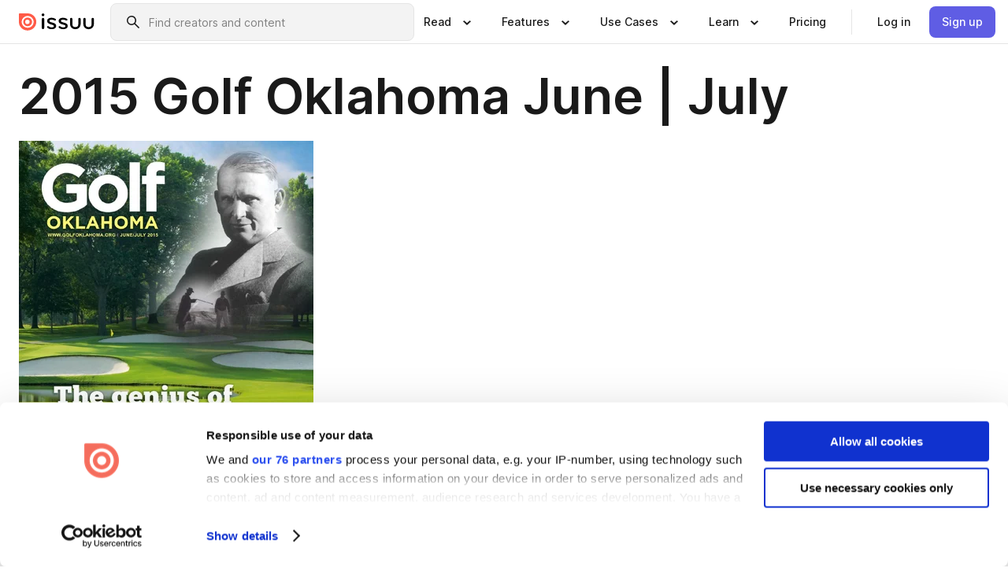

--- FILE ---
content_type: text/html; charset=utf-8
request_url: https://issuu.com/southcentralgolf/docs/junejuly_2015
body_size: 121451
content:
<!DOCTYPE html><html lang="en"><head><meta charSet="utf-8"/><meta name="viewport" content="width=device-width, initial-scale=1"/><link rel="preload" as="image" href="/content-consumption/assets/_next/static/media/CardRead.8c26536d.png"/><link rel="preload" as="image" href="https://static.issuu.com/fe/silkscreen/0.0.3253/icons/gradient/icon-canva-gradient.svg"/><link rel="preload" as="image" href="/content-consumption/assets/_next/static/media/CardUseCases.75f310a7.png"/><link rel="preload" as="image" href="https://static.issuu.com/fe/silkscreen/0.0.3253/icons/gradient/icon-instagram-gradient.svg"/><link rel="preload" as="image" href="https://image.isu.pub/150615150114-0a05d2f45fe8e8ceb70554fce837211d/jpg/page_1_thumb_large.jpg"/><link rel="preload" as="image" href="//photo.isu.pub/southcentralgolf/photo_large.jpg"/><link rel="preload" as="image" href="https://image.isu.pub/241025132932-ce1fd0faaf28ce8cab5091e5fcd94cb3/jpg/page_1_thumb_large.jpg"/><link rel="preload" as="image" href="https://image.isu.pub/240903132102-0353e8a95b9de6dd8d77040ceaed6dbd/jpg/page_1_thumb_large.jpg"/><link rel="preload" as="image" href="https://image.isu.pub/240610153049-c21338823299675c6682eeca6a99e03f/jpg/page_1_thumb_large.jpg"/><link rel="preload" as="image" href="https://image.isu.pub/240522135234-b954de143328d4d869e578bb3f1acca6/jpg/page_1_thumb_large.jpg"/><link rel="stylesheet" href="/content-consumption/assets/_next/static/css/cd5398718095cce5.css" data-precedence="next"/><link rel="stylesheet" href="/content-consumption/assets/_next/static/css/1232b05615c1d065.css" data-precedence="next"/><link rel="stylesheet" href="/content-consumption/assets/_next/static/css/8ccd48635860bd3a.css" data-precedence="next"/><link rel="stylesheet" href="/content-consumption/assets/_next/static/css/425be48a7751b863.css" data-precedence="next"/><link rel="stylesheet" href="/content-consumption/assets/_next/static/css/2d68762d891a1e66.css" data-precedence="next"/><link rel="stylesheet" href="/content-consumption/assets/_next/static/css/76a053e44a10be57.css" data-precedence="next"/><link rel="preload" as="script" fetchPriority="low" href="/content-consumption/assets/_next/static/chunks/webpack-f575283863f8d1ac.js"/><script src="/content-consumption/assets/_next/static/chunks/a7d8f149-b1993e315b8d93e0.js" async=""></script><script src="/content-consumption/assets/_next/static/chunks/5481-dccefe8ace0bbbf7.js" async=""></script><script src="/content-consumption/assets/_next/static/chunks/main-app-001b1bbfc50aeb10.js" async=""></script><script src="/content-consumption/assets/_next/static/chunks/2530-6e5649c27343cd1f.js" async=""></script><script src="/content-consumption/assets/_next/static/chunks/7960-28b8e135e65c506f.js" async=""></script><script src="/content-consumption/assets/_next/static/chunks/8595-35fcfdb247b84f06.js" async=""></script><script src="/content-consumption/assets/_next/static/chunks/746-42df100ff6642a97.js" async=""></script><script src="/content-consumption/assets/_next/static/chunks/app/global-error-dc63296f1b889ca5.js" async=""></script><script src="/content-consumption/assets/_next/static/chunks/6342-a6939e5c62f44391.js" async=""></script><script src="/content-consumption/assets/_next/static/chunks/9653-23c5fc6cf821868a.js" async=""></script><script src="/content-consumption/assets/_next/static/chunks/5879-2d17168edbcb3d5a.js" async=""></script><script src="/content-consumption/assets/_next/static/chunks/4373-afe95388cd893932.js" async=""></script><script src="/content-consumption/assets/_next/static/chunks/429-8d214672bcdf1f64.js" async=""></script><script src="/content-consumption/assets/_next/static/chunks/2821-e37f25fe49306ad0.js" async=""></script><script src="/content-consumption/assets/_next/static/chunks/8770-19a225f6a50400ec.js" async=""></script><script src="/content-consumption/assets/_next/static/chunks/app/layout-0a2bd338a3ffd525.js" async=""></script><script src="/content-consumption/assets/_next/static/chunks/345-78c0dd33911cff9e.js" async=""></script><script src="/content-consumption/assets/_next/static/chunks/575-9a51e5a0c05a528c.js" async=""></script><script src="/content-consumption/assets/_next/static/chunks/1360-50e327d3c39efc46.js" async=""></script><script src="/content-consumption/assets/_next/static/chunks/app/(header-with-footer)/layout-ce683a7c4a95fc83.js" async=""></script><script src="/content-consumption/assets/_next/static/chunks/app/(header-with-footer)/error-8360297ba49a0d03.js" async=""></script><script src="/content-consumption/assets/_next/static/chunks/app/(header-with-footer)/not-found-eb31662855a6cf43.js" async=""></script><script src="/content-consumption/assets/_next/static/chunks/4363-5208e6b2251dd25a.js" async=""></script><script src="/content-consumption/assets/_next/static/chunks/9062-2da4751eb3ad86ac.js" async=""></script><script src="/content-consumption/assets/_next/static/chunks/6412-315331d01e5966cd.js" async=""></script><script src="/content-consumption/assets/_next/static/chunks/9054-38c8f47220ec6379.js" async=""></script><script src="/content-consumption/assets/_next/static/chunks/app/(header-with-footer)/(document-page)/%5Bpublisher%5D/docs/%5Bdocname%5D/page-7c354e74ff400e6a.js" async=""></script><link rel="preload" as="image" href="https://image.isu.pub/240214175101-4735896151005cee9edcc167f9e10823/jpg/page_1_thumb_large.jpg"/><link rel="preload" as="image" href="https://image.isu.pub/231020202655-05d28b6be92aad16305a3024aae54876/jpg/page_1_thumb_large.jpg"/><meta name="theme-color" content="#ff5a47"/><script>(self.__next_s=self.__next_s||[]).push([0,{"children":"\n<!-- Google Tag Manager -->\nconst isCookiebotInconsistent = (function(){try{let a=localStorage.getItem(\"cookiebotTcfConsentString\"),b=document.cookie.includes(\"CookieConsent=\");return!a&&b}catch(a){return!1}})();\nif (!isCookiebotInconsistent) {\n    (function(w,d,s,l,i){w[l]=w[l]||[];w[l].push({'gtm.start':\n    new Date().getTime(),event:'gtm.js'});var f=d.getElementsByTagName(s)[0],\n    j=d.createElement(s),dl=l!='dataLayer'?'&l='+l:'';j.async=true;j.src=\n    'https://www.googletagmanager.com/gtm.js?id='+i+dl;f.parentNode.insertBefore(j,f);\n    j.onload = function() {console.debug('Google Tag Manager script loads.');};\n    j.onerror = function() {console.error('Google Tag Manager script failed to load.');};\n    })(window,document,'script','dataLayer','GTM-N7P4N8B');\n}\n<!-- End Google Tag Manager -->\n","id":"gtm-script"}])</script><meta name="sentry-trace" content="50ffe710d637dde79ba7c43abf1919e5-16e143cc2c662b2c"/><meta name="baggage" content="sentry-environment=production,sentry-release=7bb6f07aeba4a2e9113c3d4c5ac4d626519101d8,sentry-trace_id=50ffe710d637dde79ba7c43abf1919e5"/><script src="/content-consumption/assets/_next/static/chunks/polyfills-42372ed130431b0a.js" noModule=""></script><style data-styled="" data-styled-version="6.1.13">.cXxlzB{border:0;clip:rect(0,0,0,0);height:1px;margin:-1px;overflow:hidden;padding:0;position:absolute;white-space:nowrap;width:1px;}/*!sc*/
data-styled.g21[id="sc-8726e26b-0"]{content:"cXxlzB,"}/*!sc*/
.niZGp{align-items:center;display:flex;flex-shrink:0;padding:0 var(--space-1);width:7rem;}/*!sc*/
data-styled.g29[id="sc-bb47b1c4-0"]{content:"niZGp,"}/*!sc*/
.jHcOZc >svg{height:24px;width:24px;}/*!sc*/
data-styled.g30[id="sc-3a1684fb-0"]{content:"jHcOZc,"}/*!sc*/
.eXdFKX{align-items:flex-start;column-gap:2rem;display:grid;grid-template-columns:1fr;row-gap:var(--space-1);width:100%;}/*!sc*/
@media (min-width: 1024px){.eXdFKX{grid-template-columns:repeat(1,1fr);}}/*!sc*/
.gzGMWn{align-items:flex-start;column-gap:5.6rem;display:grid;grid-template-columns:1fr;row-gap:var(--space-1);width:100%;}/*!sc*/
@media (min-width: 1024px){.gzGMWn{grid-template-columns:repeat(2,1fr);}}/*!sc*/
.eXdFKZ{align-items:flex-start;column-gap:2rem;display:grid;grid-template-columns:1fr;row-gap:var(--space-1);width:100%;}/*!sc*/
@media (min-width: 1024px){.eXdFKZ{grid-template-columns:repeat(3,1fr);}}/*!sc*/
.gzGMWo{align-items:flex-start;column-gap:5.6rem;display:grid;grid-template-columns:1fr;row-gap:var(--space-1);width:100%;}/*!sc*/
@media (min-width: 1024px){.gzGMWo{grid-template-columns:repeat(1,1fr);}}/*!sc*/
data-styled.g31[id="sc-ec314f77-0"]{content:"eXdFKX,gzGMWn,eXdFKZ,gzGMWo,"}/*!sc*/
.hrmgvt{align-self:flex-end;margin-left:0;white-space:nowrap;}/*!sc*/
.hrmgvt >a{background-color:#f5f5ff;}/*!sc*/
@media (min-width: 1024px){.hrmgvt{grid-column:2/span 1;margin-left:0rem;}}/*!sc*/
.hrmgau{align-self:flex-end;margin-left:0;white-space:nowrap;}/*!sc*/
.hrmgau >a{background-color:#f5f5ff;}/*!sc*/
@media (min-width: 1024px){.hrmgau{grid-column:3/span 1;margin-left:2rem;}}/*!sc*/
.hrmgNO{align-self:flex-end;margin-left:0;white-space:nowrap;}/*!sc*/
.hrmgNO >a{background-color:#f5f5ff;}/*!sc*/
@media (min-width: 1024px){.hrmgNO{grid-column:1/span 1;margin-left:0rem;}}/*!sc*/
data-styled.g32[id="sc-ec314f77-1"]{content:"hrmgvt,hrmgau,hrmgNO,"}/*!sc*/
.cvFacS{align-items:center;background-color:#ffffff;border-radius:0.5rem;color:#1a1a1a;cursor:pointer;display:flex;padding:0.5rem 1rem;text-decoration:none;transition-duration:0.20s;transition-property:color,background-color;}/*!sc*/
.cvFacS >svg{margin-right:var(--space-1);}/*!sc*/
.cvFacS:hover{background-color:#f5f5ff;color:#4b4aa1;}/*!sc*/
.cvFacS:active{background-color:#e5e5fe;}/*!sc*/
.cvFacS:focus-visible{background-color:#f5f5ff;box-shadow:0px 0px 0px 1px #ffffff,0px 0px 0px 3px #5f5de4;color:#000000;outline:none;}/*!sc*/
@media (min-width: 1024px){.cvFacS{padding:0.5rem;}}/*!sc*/
.eMLRJK{align-items:center;background-color:#ffffff;border-radius:0.5rem;color:#1a1a1a;cursor:pointer;display:flex;margin:0 0 1rem 1.5rem;padding:0.5rem 1rem;text-decoration:none;transition-duration:0.20s;transition-property:color,background-color;}/*!sc*/
.eMLRJK >svg{margin-right:var(--space-1);}/*!sc*/
.eMLRJK:hover{background-color:#f5f5ff;color:#4b4aa1;}/*!sc*/
.eMLRJK:active{background-color:#e5e5fe;}/*!sc*/
.eMLRJK:focus-visible{background-color:#f5f5ff;box-shadow:0px 0px 0px 1px #ffffff,0px 0px 0px 3px #5f5de4;color:#000000;outline:none;}/*!sc*/
@media (min-width: 1024px){.eMLRJK{padding:0.5rem;}}/*!sc*/
data-styled.g33[id="sc-733f75c3-0"]{content:"cvFacS,eMLRJK,"}/*!sc*/
.csKDJo{align-items:center;column-gap:var(--space-1);display:grid;font-weight:500;grid-template-columns:min-content 1fr;grid-template-rows:min-content;max-width:16rem;row-gap:var(--space-1);}/*!sc*/
@media (min-width: 1024px){.csKDJo{column-gap:var(--space-2);}.csKDJo >p{font-weight:600;}}/*!sc*/
.fPDMxn{align-items:center;column-gap:var(--space-1);display:grid;font-weight:500;grid-template-columns:min-content 1fr;grid-template-rows:min-content;row-gap:var(--space-1);}/*!sc*/
@media (min-width: 1024px){.fPDMxn{column-gap:var(--space-2);}.fPDMxn >p{font-weight:600;}}/*!sc*/
data-styled.g34[id="sc-92adf1a2-0"]{content:"csKDJo,fPDMxn,"}/*!sc*/
.keXTCN{color:#4d4d4d;grid-column:2/-1;}/*!sc*/
data-styled.g35[id="sc-92adf1a2-1"]{content:"keXTCN,"}/*!sc*/
.kVCdWd{display:flex;flex-flow:column nowrap;}/*!sc*/
data-styled.g36[id="sc-7106aa3f-0"]{content:"kVCdWd,"}/*!sc*/
.kLVqAi{background-color:#ffffff;border-radius:0.5rem;color:#1a1a1a;display:flex;flex-flow:row nowrap;margin:1rem 0;}/*!sc*/
data-styled.g37[id="sc-7106aa3f-1"]{content:"kLVqAi,"}/*!sc*/
@media (min-width: 375px){.dfpkLF{border-bottom:0.0625rem solid #e5e5e5;margin-left:1rem;padding-bottom:1rem;width:100%;}}/*!sc*/
@media (min-width: 375px){.dfpkLF{margin-left:0.5rem;}}/*!sc*/
data-styled.g38[id="sc-7106aa3f-2"]{content:"dfpkLF,"}/*!sc*/
.jjjMmH{align-items:flex-start;background-color:#ffffff;border-radius:0.5rem;color:#1a1a1a;display:grid;gap:var(--space-1);grid-template-columns:min-content 1fr;grid-template-rows:min-content;margin-bottom:var(--space-1);padding:0.75rem;}/*!sc*/
data-styled.g40[id="sc-b46e1bfa-1"]{content:"jjjMmH,"}/*!sc*/
@media (min-width: 1024px){.hFYABX{border-bottom:0.0625rem solid #e5e5e5;padding-bottom:var(--space-2);}}/*!sc*/
data-styled.g41[id="sc-b46e1bfa-2"]{content:"hFYABX,"}/*!sc*/
.kVaqnU{grid-column:2/-1;margin-left:-1rem;}/*!sc*/
.kVaqnU p{white-space:nowrap;}/*!sc*/
data-styled.g42[id="sc-b46e1bfa-3"]{content:"kVaqnU,"}/*!sc*/
.ebSAvY{align-self:center;display:none;}/*!sc*/
.ebSAvY >img{max-width:32rem;object-fit:cover;}/*!sc*/
@media (min-width: 1440px){.ebSAvY{display:block;}}/*!sc*/
data-styled.g43[id="sc-cc61b70a-0"]{content:"ebSAvY,"}/*!sc*/
.QjpdD{border-left:1px solid #e5e5e5;height:var(--space-4);margin:0 var(--space-2);}/*!sc*/
data-styled.g46[id="sc-52e30dd1-2"]{content:"QjpdD,"}/*!sc*/
.eYihJq{color:#1a1a1a;}/*!sc*/
data-styled.g47[id="sc-52e30dd1-3"]{content:"eYihJq,"}/*!sc*/
.cBsHZO{flex:1;margin-left:var(--space-2);margin-right:auto;max-width:356px;position:relative;}/*!sc*/
@media (min-width: 1024px){.cBsHZO{max-width:424px;}}/*!sc*/
data-styled.g48[id="sc-81ad0f8c-0"]{content:"cBsHZO,"}/*!sc*/
.WKQYQ{background-color:#f3f3f3!important;border-color:#e5e5e5!important;}/*!sc*/
.WKQYQ input::placeholder{color:#808080;}/*!sc*/
.WKQYQ:focus-within{border-color:#5f5de4;}/*!sc*/
.WKQYQ:hover{border-color:#cccccc;}/*!sc*/
data-styled.g49[id="sc-81ad0f8c-1"]{content:"WKQYQ,"}/*!sc*/
.eilTgk{border:0;clip:rect(0,0,0,0);height:1px;margin:-1px;overflow:hidden;padding:0;position:absolute;white-space:nowrap;width:1px;}/*!sc*/
data-styled.g52[id="sc-81ad0f8c-4"]{content:"eilTgk,"}/*!sc*/
.griGEU{position:relative;}/*!sc*/
data-styled.g80[id="sc-49b12710-0"]{content:"griGEU,"}/*!sc*/
.iJCtMy{align-items:center;background-color:#ffffff;border:none;box-shadow:inset 0 -1px 0 0 #e5e5e5;color:#1a1a1a;cursor:pointer;display:flex;font-weight:500;height:3.5rem;padding:0 var(--space-2);transition-duration:0.30s;transition-property:color,box-shadow;}/*!sc*/
.iJCtMy:focus-visible{border-radius:2px;box-shadow:inset 0px 0px 0px 2px #5f5de4;outline:none;}/*!sc*/
.iJCtMy >p{margin-right:var(--space-1);white-space:nowrap;}/*!sc*/
.iJCtMy >svg{animation:dJJfVr 0.30s;}/*!sc*/
data-styled.g81[id="sc-49b12710-1"]{content:"iJCtMy,"}/*!sc*/
.icpUut{display:none;}/*!sc*/
data-styled.g82[id="sc-49b12710-2"]{content:"icpUut,"}/*!sc*/
.dSYAym{background-color:#ffffff;box-sizing:border-box;position:absolute;z-index:5;}/*!sc*/
data-styled.g83[id="sc-cef319b6-0"]{content:"dSYAym,"}/*!sc*/
.ikxbjQ{box-shadow:0 0.0625rem 0.25rem 0 #00000021,0 0.0625rem 0.5rem 0 #0000001a;left:0;padding:var(--space-6);width:100%;}/*!sc*/
data-styled.g84[id="sc-cef319b6-1"]{content:"ikxbjQ,"}/*!sc*/
.ebkZhd{border-radius:0.5rem;box-shadow:0 0.0625rem 0.25rem 0 #00000021,0 0.25rem 0.75rem 0 #0000001a;padding:var(--space-3) var(--space-4) var(--space-3) var(--space-2);right:0;width:20rem;}/*!sc*/
data-styled.g85[id="sc-cef319b6-2"]{content:"ebkZhd,"}/*!sc*/
.dGWsqa{align-items:flex-start;display:flex;gap:var(--space-8);justify-content:space-between;margin:0 auto;max-width:1024px;}/*!sc*/
@media (min-width: 1440px){.dGWsqa{max-width:1440px;}}/*!sc*/
data-styled.g86[id="sc-cef319b6-3"]{content:"dGWsqa,"}/*!sc*/
.hqmMmv{grid-area:root-header;}/*!sc*/
data-styled.g87[id="sc-4cf43cdc-0"]{content:"hqmMmv,"}/*!sc*/
.hOkVqk{align-items:center;background-color:#ffffff;block-size:3.5rem;box-shadow:inset 0 -1px 0 0 #e5e5e5;display:flex;flex-flow:row nowrap;inset-block-start:0;inset-inline-end:0;inset-inline-start:0;justify-content:space-between;padding:0 var(--space-2);z-index:10;}/*!sc*/
.hOkVqk span{white-space:nowrap;}/*!sc*/
data-styled.g88[id="sc-4cf43cdc-1"]{content:"hOkVqk,"}/*!sc*/
.IicZF{overflow-wrap:break-word;}/*!sc*/
data-styled.g296[id="sc-a6a51890-0"]{content:"IicZF,"}/*!sc*/
.bEpTxH{overflow:hidden;}/*!sc*/
data-styled.g299[id="sc-3a3032b8-0"]{content:"bEpTxH,"}/*!sc*/
.XyboK{display:block;overflow:hidden;text-overflow:ellipsis;white-space:nowrap;}/*!sc*/
data-styled.g300[id="sc-3a3032b8-1"]{content:"XyboK,"}/*!sc*/
.kuBQLW{color:#000000;font-size:0.875rem;font-weight:500;line-height:1.6;text-decoration:none;}/*!sc*/
data-styled.g301[id="sc-3a3032b8-2"]{content:"kuBQLW,"}/*!sc*/
.jSVEdl{color:#5f5de4;font-size:1.25rem;}/*!sc*/
.jSVEdl:hover{color:#4b4aa1;}/*!sc*/
.jSVEdl:focus-visible{color:#363565;}/*!sc*/
data-styled.g302[id="sc-3a3032b8-3"]{content:"jSVEdl,"}/*!sc*/
.cjWdCv{flex-grow:1;max-width:100%;}/*!sc*/
@media (min-width:1024px){.cjWdCv{max-width:100%;}}/*!sc*/
data-styled.g303[id="sc-3a289ee3-0"]{content:"cjWdCv,"}/*!sc*/
.famGCZ{margin-bottom:32px;min-height:16rem;}/*!sc*/
@media (min-width:1440px){.famGCZ{margin-bottom:40px;}}/*!sc*/
data-styled.g304[id="sc-3a289ee3-1"]{content:"famGCZ,"}/*!sc*/
.kfaoJU{align-items:end;display:grid;gap:1.5rem;grid-template-columns:repeat(6, 1fr);}/*!sc*/
@media (max-width:1023px){.kfaoJU{gap:1.5rem 1rem;}}/*!sc*/
data-styled.g305[id="sc-3a289ee3-2"]{content:"kfaoJU,"}/*!sc*/
.jzAsVT >*{text-overflow:ellipsis;word-break:break-word;-webkit-box-orient:vertical;display:-webkit-box;-webkit-line-clamp:4;overflow:hidden;}/*!sc*/
data-styled.g306[id="sc-a1d92d90-0"]{content:"jzAsVT,"}/*!sc*/
.gOXBUY{border:0;clip:rect(0,0,0,0);height:1px;margin:-1px;overflow:hidden;padding:0;position:absolute;white-space:nowrap;width:1px;}/*!sc*/
data-styled.g307[id="sc-d90d6266-0"]{content:"gOXBUY,"}/*!sc*/
.gewsNV{margin:0 auto;max-width:1380px;padding:20px 16px 0;position:relative;}/*!sc*/
@media (min-width:768px){.gewsNV{padding:24px 24px 0;}}/*!sc*/
data-styled.g309[id="sc-d56805e7-0"]{content:"gewsNV,"}/*!sc*/
.cMujfm{background:linear-gradient(180deg,rgba(245,245,255,0) 0%,#f5f5ff 100%);padding:64px 0 0;}/*!sc*/
data-styled.g315[id="sc-a4315a05-0"]{content:"cMujfm,"}/*!sc*/
.fIFAYJ{background:#f5f5ff;}/*!sc*/
data-styled.g316[id="sc-a4315a05-1"]{content:"fIFAYJ,"}/*!sc*/
.TfltT{margin:0 auto;max-width:90rem;padding:0 1.5rem;}/*!sc*/
data-styled.g317[id="sc-a4315a05-2"]{content:"TfltT,"}/*!sc*/
.bqCieY{font-family:Inter;font-size:1rem;line-height:1.5;padding:1rem 0 1.5rem;text-align:center;}/*!sc*/
data-styled.g318[id="sc-a4315a05-3"]{content:"bqCieY,"}/*!sc*/
@keyframes dJJfVr{0%{transform:rotate(180deg);}100%{transform:rotate(0deg);}}/*!sc*/
data-styled.g319[id="sc-keyframes-dJJfVr"]{content:"dJJfVr,"}/*!sc*/
</style></head><body><div hidden=""><!--$?--><template id="B:0"></template><!--/$--></div><div class="root"><header class="sc-4cf43cdc-0 hqmMmv"><nav aria-label="Header" class="sc-4cf43cdc-1 hOkVqk"><a href="/" class="sc-bb47b1c4-0 niZGp"><svg aria-label="Issuu company logo" width="100%" height="100%" viewBox="0 0 116 27" role="img"><title>Issuu</title><path d="M37 .07a2.14 2.14 0 1 1 0 4.3 2.14 2.14 0 0 1 0-4.3Zm0 24.47a1.78 1.78 0 0 1-1.83-1.83V8.83a1.83 1.83 0 1 1 3.66 0v13.88A1.78 1.78 0 0 1 37 24.54Zm13.2.16c-2.22.03-4.4-.67-6.19-2a1.96 1.96 0 0 1-.78-1.5c0-.78.63-1.28 1.4-1.28.54 0 1.05.2 1.45.54a7.2 7.2 0 0 0 4.4 1.5c2.11 0 3.23-.77 3.23-1.98 0-1.32-1.09-1.83-3.81-2.57-4.8-1.28-6.55-2.92-6.55-5.73 0-2.92 2.69-4.83 6.9-4.83 1.67.01 3.31.39 4.82 1.1 1.06.5 1.8 1.13 1.8 1.9 0 .7-.4 1.37-1.4 1.37a3.5 3.5 0 0 1-1.6-.55 7.64 7.64 0 0 0-3.7-.9c-1.95 0-3.28.5-3.28 1.87 0 1.36 1.17 1.75 3.98 2.57 4.2 1.2 6.39 2.33 6.39 5.49 0 2.88-2.42 4.99-7.05 4.99m17.63.01a10.2 10.2 0 0 1-6.2-2 1.96 1.96 0 0 1-.77-1.5c0-.78.62-1.28 1.4-1.28.53 0 1.04.2 1.44.54a7.24 7.24 0 0 0 4.4 1.5c2.12 0 3.24-.77 3.24-1.98 0-1.32-1.1-1.83-3.82-2.57-4.8-1.28-6.54-2.92-6.54-5.73 0-2.92 2.68-4.83 6.9-4.83 1.66.01 3.3.39 4.82 1.1 1.05.5 1.8 1.13 1.8 1.9 0 .7-.38 1.37-1.4 1.37a3.5 3.5 0 0 1-1.6-.55 7.64 7.64 0 0 0-3.7-.9c-1.94 0-3.27.5-3.27 1.87 0 1.36 1.17 1.75 3.98 2.57 4.2 1.2 6.39 2.33 6.39 5.49 0 2.88-2.42 4.99-7.06 4.99m10.58-8.14V8.84a1.83 1.83 0 0 1 3.66 0v8.14a4.34 4.34 0 0 0 4.48 4.37 4.38 4.38 0 0 0 4.53-4.37V8.84a1.83 1.83 0 1 1 3.66 0v7.71a8 8 0 0 1-8.18 8.15 7.97 7.97 0 0 1-8.15-8.15m20.38 0V8.84a1.83 1.83 0 1 1 3.66 0v8.14a4.34 4.34 0 0 0 4.48 4.37 4.38 4.38 0 0 0 4.53-4.37V8.84a1.83 1.83 0 0 1 3.66 0v7.71a8 8 0 0 1-8.18 8.15 7.97 7.97 0 0 1-8.15-8.15" fill="#000000"></path><path d="M13.5 6.5a6.78 6.78 0 1 0-.13 13.56 6.78 6.78 0 0 0 .12-13.56Zm-.1 10.22a3.44 3.44 0 1 1 .06-6.86 3.44 3.44 0 0 1-.07 6.85" fill="#ff5a47"></path><path d="M13.33 0H1.11A1.11 1.11 0 0 0 0 1.1v12.23A13.33 13.33 0 1 0 13.33 0ZM4.17 13.15a9.26 9.26 0 1 1 18.52.18 9.26 9.26 0 0 1-18.52-.18Z" fill="#ff5a47"></path></svg></a><div class="sc-81ad0f8c-0 cBsHZO"><form style="margin:auto"><label for="search" class="sc-81ad0f8c-4 eilTgk">Search</label><div class="sc-81ad0f8c-1 WKQYQ TextField__text-field__2Nf7G__0-0-3253 TextField__text-field--medium__7eJQO__0-0-3253 TextField__text-field--default__c4bDj__0-0-3253"><svg class="Icon__icon__DqC9j__0-0-3253" role="presentation" style="--color-icon:currentColor;--size-block-icon:1.5rem;--size-inline-icon:1.5rem"><use xlink:href="/fe/silkscreen/0.0.3253/icons/sprites.svg#icon-search"></use></svg><div class="TextField__text-field__content__0qi0z__0-0-3253"><input autoCapitalize="none" data-testid="search-input" inputMode="search" placeholder="Find creators and content" class="TextField__text-field__input__9VzPM__0-0-3253" id="search" type="text" value=""/></div></div></form></div><div class="sc-49b12710-0"><button aria-expanded="false" aria-haspopup="menu" aria-controls="read-menu" class="sc-49b12710-1 iJCtMy"><p class="ProductParagraph__product-paragraph__GMmH0__0-0-3253 ProductParagraph__product-paragraph--sm__taM-p__0-0-3253"><span class="sc-8726e26b-0 cXxlzB">Show submenu for &quot;Read&quot; section</span><span aria-hidden="true">Read</span></p><svg class="Icon__icon__DqC9j__0-0-3253" role="presentation" style="--color-icon:currentColor;--size-block-icon:1.5rem;--size-inline-icon:1.5rem"><use xlink:href="/fe/silkscreen/0.0.3253/icons/sprites.svg#icon-chevron-small-down"></use></svg></button><div id="read-menu" role="menu" tabindex="-1" class="sc-49b12710-2 icpUut"><div class="sc-cef319b6-0 sc-cef319b6-1 dSYAym ikxbjQ"><div class="sc-cef319b6-3 dGWsqa"><div class="sc-ec314f77-0 eXdFKX"><a role="menuitem" href="/articles" class="sc-733f75c3-0 cvFacS"><div class="sc-92adf1a2-0 csKDJo"><svg class="Icon__icon__DqC9j__0-0-3253" role="presentation" style="--color-icon:currentColor;--size-block-icon:1.5rem;--size-inline-icon:1.5rem"><use xlink:href="/fe/silkscreen/0.0.3253/icons/sprites.svg#icon-article-stories"></use></svg><p data-testid="articles" class="ProductParagraph__product-paragraph__GMmH0__0-0-3253 ProductParagraph__product-paragraph--sm__taM-p__0-0-3253">Articles</p><div class="sc-92adf1a2-1 keXTCN"><p class="ProductParagraph__product-paragraph__GMmH0__0-0-3253 ProductParagraph__product-paragraph--xs__e7Wlt__0-0-3253">Browse short-form content that&#x27;s perfect for a quick read</p></div></div></a><a role="menuitem" href="/store" class="sc-733f75c3-0 cvFacS"><div class="sc-92adf1a2-0 csKDJo"><svg class="Icon__icon__DqC9j__0-0-3253" role="presentation" style="--color-icon:currentColor;--size-block-icon:1.5rem;--size-inline-icon:1.5rem"><use xlink:href="/fe/silkscreen/0.0.3253/icons/sprites.svg#icon-shopping"></use></svg><p data-testid="issuu_store" class="ProductParagraph__product-paragraph__GMmH0__0-0-3253 ProductParagraph__product-paragraph--sm__taM-p__0-0-3253">Issuu Store</p><div class="sc-92adf1a2-1 keXTCN"><p class="ProductParagraph__product-paragraph__GMmH0__0-0-3253 ProductParagraph__product-paragraph--xs__e7Wlt__0-0-3253">Purchase your next favourite publication</p></div></div></a></div><div class="sc-b46e1bfa-1 jjjMmH"><svg class="Icon__icon__DqC9j__0-0-3253" role="presentation" style="--color-icon:currentColor;--size-block-icon:1.5rem;--size-inline-icon:1.5rem"><use xlink:href="/fe/silkscreen/0.0.3253/icons/sprites.svg#icon-appstore"></use></svg><span class="sc-b46e1bfa-2 hFYABX"><p class="ProductParagraph__product-paragraph__GMmH0__0-0-3253 ProductParagraph__product-paragraph--sm__taM-p__0-0-3253"><strong>Categories</strong></p></span><div class="sc-b46e1bfa-3 kVaqnU"><div class="sc-ec314f77-0 gzGMWn"><a role="menuitem" href="/categories/arts-and-entertainment" class="sc-733f75c3-0 cvFacS"><p class="ProductParagraph__product-paragraph__GMmH0__0-0-3253 ProductParagraph__product-paragraph--xs__e7Wlt__0-0-3253">Arts and Entertainment</p></a><a role="menuitem" href="/categories/religion-and-spirituality" class="sc-733f75c3-0 cvFacS"><p class="ProductParagraph__product-paragraph__GMmH0__0-0-3253 ProductParagraph__product-paragraph--xs__e7Wlt__0-0-3253">Religion and Spirituality</p></a><a role="menuitem" href="/categories/business" class="sc-733f75c3-0 cvFacS"><p class="ProductParagraph__product-paragraph__GMmH0__0-0-3253 ProductParagraph__product-paragraph--xs__e7Wlt__0-0-3253">Business</p></a><a role="menuitem" href="/categories/science" class="sc-733f75c3-0 cvFacS"><p class="ProductParagraph__product-paragraph__GMmH0__0-0-3253 ProductParagraph__product-paragraph--xs__e7Wlt__0-0-3253">Science</p></a><a role="menuitem" href="/categories/education" class="sc-733f75c3-0 cvFacS"><p class="ProductParagraph__product-paragraph__GMmH0__0-0-3253 ProductParagraph__product-paragraph--xs__e7Wlt__0-0-3253">Education</p></a><a role="menuitem" href="/categories/society" class="sc-733f75c3-0 cvFacS"><p class="ProductParagraph__product-paragraph__GMmH0__0-0-3253 ProductParagraph__product-paragraph--xs__e7Wlt__0-0-3253">Society</p></a><a role="menuitem" href="/categories/family-and-parenting" class="sc-733f75c3-0 cvFacS"><p class="ProductParagraph__product-paragraph__GMmH0__0-0-3253 ProductParagraph__product-paragraph--xs__e7Wlt__0-0-3253">Family and Parenting</p></a><a role="menuitem" href="/categories/sports" class="sc-733f75c3-0 cvFacS"><p class="ProductParagraph__product-paragraph__GMmH0__0-0-3253 ProductParagraph__product-paragraph--xs__e7Wlt__0-0-3253">Sports</p></a><a role="menuitem" href="/categories/food-and-drink" class="sc-733f75c3-0 cvFacS"><p class="ProductParagraph__product-paragraph__GMmH0__0-0-3253 ProductParagraph__product-paragraph--xs__e7Wlt__0-0-3253">Food and Drink</p></a><a role="menuitem" href="/categories/style-and-fashion" class="sc-733f75c3-0 cvFacS"><p class="ProductParagraph__product-paragraph__GMmH0__0-0-3253 ProductParagraph__product-paragraph--xs__e7Wlt__0-0-3253">Style and Fashion</p></a><a role="menuitem" href="/categories/health-and-fitness" class="sc-733f75c3-0 cvFacS"><p class="ProductParagraph__product-paragraph__GMmH0__0-0-3253 ProductParagraph__product-paragraph--xs__e7Wlt__0-0-3253">Health and Fitness</p></a><a role="menuitem" href="/categories/technology-and-computing" class="sc-733f75c3-0 cvFacS"><p class="ProductParagraph__product-paragraph__GMmH0__0-0-3253 ProductParagraph__product-paragraph--xs__e7Wlt__0-0-3253">Technology</p></a><a role="menuitem" href="/categories/hobbies" class="sc-733f75c3-0 cvFacS"><p class="ProductParagraph__product-paragraph__GMmH0__0-0-3253 ProductParagraph__product-paragraph--xs__e7Wlt__0-0-3253">Hobbies</p></a><a role="menuitem" href="/categories/travel" class="sc-733f75c3-0 cvFacS"><p class="ProductParagraph__product-paragraph__GMmH0__0-0-3253 ProductParagraph__product-paragraph--xs__e7Wlt__0-0-3253">Travel</p></a><a role="menuitem" href="/categories/home-and-garden" class="sc-733f75c3-0 cvFacS"><p class="ProductParagraph__product-paragraph__GMmH0__0-0-3253 ProductParagraph__product-paragraph--xs__e7Wlt__0-0-3253">Home and Garden</p></a><a role="menuitem" href="/categories/vehicles" class="sc-733f75c3-0 cvFacS"><p class="ProductParagraph__product-paragraph__GMmH0__0-0-3253 ProductParagraph__product-paragraph--xs__e7Wlt__0-0-3253">Vehicles</p></a><a role="menuitem" href="/categories/pets" class="sc-733f75c3-0 cvFacS"><p class="ProductParagraph__product-paragraph__GMmH0__0-0-3253 ProductParagraph__product-paragraph--xs__e7Wlt__0-0-3253">Pets</p></a><div class="sc-ec314f77-1 hrmgvt"><a href="/categories" aria-disabled="false" class="ProductButtonLink__product-button-link__ehLVt__0-0-3253 ProductButtonLink__product-button-link--ghost__dZY0b__0-0-3253 ProductButtonLink__product-button-link--icon-right__HM-TK__0-0-3253" role="link"><span class="ProductButtonLink__product-button-link__icon__9agNb__0-0-3253 ProductButtonLink__product-button-link__icon--right__ML5tG__0-0-3253"><svg class="Icon__icon__DqC9j__0-0-3253" role="presentation" style="--color-icon:currentColor;--size-block-icon:1.5rem;--size-inline-icon:1.5rem"><use xlink:href="/fe/silkscreen/0.0.3253/icons/sprites.svg#icon-chevron-small-right"></use></svg></span><span class="ProductButtonLink__product-button-link__text__--YqL__0-0-3253"><p class="ProductParagraph__product-paragraph__GMmH0__0-0-3253 ProductParagraph__product-paragraph--xs__e7Wlt__0-0-3253">All Categories</p></span></a></div></div></div></div><div class="sc-cc61b70a-0 ebSAvY"><img alt="illustration describing how to get more reads from your publications" src="/content-consumption/assets/_next/static/media/CardRead.8c26536d.png"/></div></div></div></div></div><div class="sc-49b12710-0"><button aria-expanded="false" aria-haspopup="menu" aria-controls="features-menu" class="sc-49b12710-1 iJCtMy"><p class="ProductParagraph__product-paragraph__GMmH0__0-0-3253 ProductParagraph__product-paragraph--sm__taM-p__0-0-3253"><span class="sc-8726e26b-0 cXxlzB">Show submenu for &quot;Features&quot; section</span><span aria-hidden="true">Features</span></p><svg class="Icon__icon__DqC9j__0-0-3253" role="presentation" style="--color-icon:currentColor;--size-block-icon:1.5rem;--size-inline-icon:1.5rem"><use xlink:href="/fe/silkscreen/0.0.3253/icons/sprites.svg#icon-chevron-small-down"></use></svg></button><div id="features-menu" role="menu" tabindex="-1" class="sc-49b12710-2 icpUut"><div class="sc-cef319b6-0 sc-cef319b6-1 dSYAym ikxbjQ"><div class="sc-cef319b6-3 dGWsqa"><div class="sc-ec314f77-0 eXdFKZ"><a role="menuitem" href="/features/flipbooks" class="sc-733f75c3-0 cvFacS"><div class="sc-92adf1a2-0 csKDJo"><svg class="Icon__icon__DqC9j__0-0-3253" role="presentation" style="--color-icon:currentColor;--size-block-icon:1.5rem;--size-inline-icon:1.5rem"><use xlink:href="/fe/silkscreen/0.0.3253/icons/sprites.svg#icon-outlined-read"></use></svg><p data-testid="flipbooks" class="ProductParagraph__product-paragraph__GMmH0__0-0-3253 ProductParagraph__product-paragraph--sm__taM-p__0-0-3253">Flipbooks</p><div class="sc-92adf1a2-1 keXTCN"><p class="ProductParagraph__product-paragraph__GMmH0__0-0-3253 ProductParagraph__product-paragraph--xs__e7Wlt__0-0-3253">Transform any piece of content into a page-turning experience.</p></div></div></a><a role="menuitem" href="/features/fullscreen-sharing" class="sc-733f75c3-0 cvFacS"><div class="sc-92adf1a2-0 csKDJo"><svg class="Icon__icon__DqC9j__0-0-3253" role="presentation" style="--color-icon:currentColor;--size-block-icon:1.5rem;--size-inline-icon:1.5rem"><use xlink:href="/fe/silkscreen/0.0.3253/icons/sprites.svg#icon-fullscreen"></use></svg><p data-testid="fullscreen_sharing" class="ProductParagraph__product-paragraph__GMmH0__0-0-3253 ProductParagraph__product-paragraph--sm__taM-p__0-0-3253">Fullscreen Sharing</p><div class="sc-92adf1a2-1 keXTCN"><p class="ProductParagraph__product-paragraph__GMmH0__0-0-3253 ProductParagraph__product-paragraph--xs__e7Wlt__0-0-3253">Deliver a distraction-free reading experience with a simple link.</p></div></div></a><a role="menuitem" href="/features/embed" class="sc-733f75c3-0 cvFacS"><div class="sc-92adf1a2-0 csKDJo"><svg class="Icon__icon__DqC9j__0-0-3253" role="presentation" style="--color-icon:currentColor;--size-block-icon:1.5rem;--size-inline-icon:1.5rem"><use xlink:href="/fe/silkscreen/0.0.3253/icons/sprites.svg#icon-embed"></use></svg><p data-testid="embed" class="ProductParagraph__product-paragraph__GMmH0__0-0-3253 ProductParagraph__product-paragraph--sm__taM-p__0-0-3253">Embed</p><div class="sc-92adf1a2-1 keXTCN"><p class="ProductParagraph__product-paragraph__GMmH0__0-0-3253 ProductParagraph__product-paragraph--xs__e7Wlt__0-0-3253">Host your publication on your website or blog with just a few clicks.</p></div></div></a><a role="menuitem" href="/features/articles" class="sc-733f75c3-0 cvFacS"><div class="sc-92adf1a2-0 csKDJo"><svg class="Icon__icon__DqC9j__0-0-3253" role="presentation" style="--color-icon:currentColor;--size-block-icon:1.5rem;--size-inline-icon:1.5rem"><use xlink:href="/fe/silkscreen/0.0.3253/icons/sprites.svg#icon-article-stories"></use></svg><p data-testid="articles" class="ProductParagraph__product-paragraph__GMmH0__0-0-3253 ProductParagraph__product-paragraph--sm__taM-p__0-0-3253">Articles</p><div class="sc-92adf1a2-1 keXTCN"><p class="ProductParagraph__product-paragraph__GMmH0__0-0-3253 ProductParagraph__product-paragraph--xs__e7Wlt__0-0-3253">Get discovered by sharing your best content as bite-sized articles.</p></div></div></a><a role="menuitem" href="/features/statistics" class="sc-733f75c3-0 cvFacS"><div class="sc-92adf1a2-0 csKDJo"><svg class="Icon__icon__DqC9j__0-0-3253" role="presentation" style="--color-icon:currentColor;--size-block-icon:1.5rem;--size-inline-icon:1.5rem"><use xlink:href="/fe/silkscreen/0.0.3253/icons/sprites.svg#icon-rise"></use></svg><p data-testid="statistics" class="ProductParagraph__product-paragraph__GMmH0__0-0-3253 ProductParagraph__product-paragraph--sm__taM-p__0-0-3253">Statistics</p><div class="sc-92adf1a2-1 keXTCN"><p class="ProductParagraph__product-paragraph__GMmH0__0-0-3253 ProductParagraph__product-paragraph--xs__e7Wlt__0-0-3253">Make data-driven decisions to drive reader engagement, subscriptions, and campaigns.</p></div></div></a><a role="menuitem" href="/features/teams" class="sc-733f75c3-0 cvFacS"><div class="sc-92adf1a2-0 csKDJo"><svg class="Icon__icon__DqC9j__0-0-3253" role="presentation" style="--color-icon:currentColor;--size-block-icon:1.5rem;--size-inline-icon:1.5rem"><use xlink:href="/fe/silkscreen/0.0.3253/icons/sprites.svg#icon-team"></use></svg><p data-testid="teams" class="ProductParagraph__product-paragraph__GMmH0__0-0-3253 ProductParagraph__product-paragraph--sm__taM-p__0-0-3253">Teams</p><div class="sc-92adf1a2-1 keXTCN"><p class="ProductParagraph__product-paragraph__GMmH0__0-0-3253 ProductParagraph__product-paragraph--xs__e7Wlt__0-0-3253">Enable groups of users to work together to streamline your digital publishing.</p></div></div></a><a role="menuitem" href="/features/social-posts" class="sc-733f75c3-0 cvFacS"><div class="sc-92adf1a2-0 csKDJo"><svg class="Icon__icon__DqC9j__0-0-3253" role="presentation" style="--color-icon:currentColor;--size-block-icon:1.5rem;--size-inline-icon:1.5rem"><use xlink:href="/fe/silkscreen/0.0.3253/icons/sprites.svg#icon-social-post"></use></svg><p data-testid="social_posts" class="ProductParagraph__product-paragraph__GMmH0__0-0-3253 ProductParagraph__product-paragraph--sm__taM-p__0-0-3253">Social Posts</p><div class="sc-92adf1a2-1 keXTCN"><p class="ProductParagraph__product-paragraph__GMmH0__0-0-3253 ProductParagraph__product-paragraph--xs__e7Wlt__0-0-3253">Create on-brand social posts and Articles in minutes.</p></div></div></a><a role="menuitem" href="/features/gifs" class="sc-733f75c3-0 cvFacS"><div class="sc-92adf1a2-0 csKDJo"><svg class="Icon__icon__DqC9j__0-0-3253" role="presentation" style="--color-icon:currentColor;--size-block-icon:1.5rem;--size-inline-icon:1.5rem"><use xlink:href="/fe/silkscreen/0.0.3253/icons/sprites.svg#icon-file-gif"></use></svg><p data-testid="gifs" class="ProductParagraph__product-paragraph__GMmH0__0-0-3253 ProductParagraph__product-paragraph--sm__taM-p__0-0-3253">GIFs</p><div class="sc-92adf1a2-1 keXTCN"><p class="ProductParagraph__product-paragraph__GMmH0__0-0-3253 ProductParagraph__product-paragraph--xs__e7Wlt__0-0-3253">Highlight your latest work via email or social media with custom GIFs.</p></div></div></a><a role="menuitem" href="/features/add-links" class="sc-733f75c3-0 cvFacS"><div class="sc-92adf1a2-0 csKDJo"><svg class="Icon__icon__DqC9j__0-0-3253" role="presentation" style="--color-icon:currentColor;--size-block-icon:1.5rem;--size-inline-icon:1.5rem"><use xlink:href="/fe/silkscreen/0.0.3253/icons/sprites.svg#icon-link"></use></svg><p data-testid="links" class="ProductParagraph__product-paragraph__GMmH0__0-0-3253 ProductParagraph__product-paragraph--sm__taM-p__0-0-3253">Add Links</p><div class="sc-92adf1a2-1 keXTCN"><p class="ProductParagraph__product-paragraph__GMmH0__0-0-3253 ProductParagraph__product-paragraph--xs__e7Wlt__0-0-3253">Send readers directly to specific items or pages with shopping and web links.</p></div></div></a><a role="menuitem" href="/features/video" class="sc-733f75c3-0 cvFacS"><div class="sc-92adf1a2-0 csKDJo"><svg class="Icon__icon__DqC9j__0-0-3253" role="presentation" style="--color-icon:currentColor;--size-block-icon:1.5rem;--size-inline-icon:1.5rem"><use xlink:href="/fe/silkscreen/0.0.3253/icons/sprites.svg#icon-video-camera"></use></svg><p data-testid="video" class="ProductParagraph__product-paragraph__GMmH0__0-0-3253 ProductParagraph__product-paragraph--sm__taM-p__0-0-3253">Video</p><div class="sc-92adf1a2-1 keXTCN"><p class="ProductParagraph__product-paragraph__GMmH0__0-0-3253 ProductParagraph__product-paragraph--xs__e7Wlt__0-0-3253">Say more by seamlessly including video within your publication.</p></div></div></a><a role="menuitem" href="/features/digital-sales" class="sc-733f75c3-0 cvFacS"><div class="sc-92adf1a2-0 csKDJo"><svg class="Icon__icon__DqC9j__0-0-3253" role="presentation" style="--color-icon:currentColor;--size-block-icon:1.5rem;--size-inline-icon:1.5rem"><use xlink:href="/fe/silkscreen/0.0.3253/icons/sprites.svg#icon-tag"></use></svg><p data-testid="digital_sales" class="ProductParagraph__product-paragraph__GMmH0__0-0-3253 ProductParagraph__product-paragraph--sm__taM-p__0-0-3253">Digital Sales</p><div class="sc-92adf1a2-1 keXTCN"><p class="ProductParagraph__product-paragraph__GMmH0__0-0-3253 ProductParagraph__product-paragraph--xs__e7Wlt__0-0-3253">Sell your publications commission-free as single issues or ongoing subscriptions.</p></div></div></a><a role="menuitem" href="/features/qr-codes" class="sc-733f75c3-0 cvFacS"><div class="sc-92adf1a2-0 csKDJo"><svg class="Icon__icon__DqC9j__0-0-3253" role="presentation" style="--color-icon:currentColor;--size-block-icon:1.5rem;--size-inline-icon:1.5rem"><use xlink:href="/fe/silkscreen/0.0.3253/icons/sprites.svg#icon-qr-code"></use></svg><p data-testid="qr_codes" class="ProductParagraph__product-paragraph__GMmH0__0-0-3253 ProductParagraph__product-paragraph--sm__taM-p__0-0-3253">QR Codes</p><div class="sc-92adf1a2-1 keXTCN"><p class="ProductParagraph__product-paragraph__GMmH0__0-0-3253 ProductParagraph__product-paragraph--xs__e7Wlt__0-0-3253">Generate QR Codes for your digital content.</p></div></div></a><div class="sc-ec314f77-1 hrmgau"><a href="/features" aria-disabled="false" class="ProductButtonLink__product-button-link__ehLVt__0-0-3253 ProductButtonLink__product-button-link--ghost__dZY0b__0-0-3253 ProductButtonLink__product-button-link--icon-right__HM-TK__0-0-3253" role="link"><span class="ProductButtonLink__product-button-link__icon__9agNb__0-0-3253 ProductButtonLink__product-button-link__icon--right__ML5tG__0-0-3253"><svg class="Icon__icon__DqC9j__0-0-3253" role="presentation" style="--color-icon:currentColor;--size-block-icon:1.5rem;--size-inline-icon:1.5rem"><use xlink:href="/fe/silkscreen/0.0.3253/icons/sprites.svg#icon-chevron-small-right"></use></svg></span><span class="ProductButtonLink__product-button-link__text__--YqL__0-0-3253"><p class="ProductParagraph__product-paragraph__GMmH0__0-0-3253 ProductParagraph__product-paragraph--xs__e7Wlt__0-0-3253">More Features</p></span></a></div></div><div class="sc-7106aa3f-0 kVCdWd"><div class="sc-7106aa3f-1 kLVqAi"><svg class="Icon__icon__DqC9j__0-0-3253" role="presentation" style="--color-icon:currentColor;--size-block-icon:1.5rem;--size-inline-icon:1.5rem"><use xlink:href="/fe/silkscreen/0.0.3253/icons/sprites.svg#icon-api"></use></svg><span class="sc-7106aa3f-2 dfpkLF"><p class="ProductParagraph__product-paragraph__GMmH0__0-0-3253 ProductParagraph__product-paragraph--sm__taM-p__0-0-3253"><strong>Integrations</strong></p></span></div><div class="sc-7106aa3f-0 kVCdWd"><a role="menuitem" href="https://issuu.com/features/canva-to-flipbook" class="sc-733f75c3-0 eMLRJK"><div class="sc-92adf1a2-0 fPDMxn"><img alt="" class="Icon__icon__DqC9j__0-0-3253" src="https://static.issuu.com/fe/silkscreen/0.0.3253/icons/gradient/icon-canva-gradient.svg" style="--size-block-icon:1.5rem;--size-inline-icon:1.5rem"/><p data-testid="canva_integration" class="ProductParagraph__product-paragraph__GMmH0__0-0-3253 ProductParagraph__product-paragraph--sm__taM-p__0-0-3253">Canva</p><div class="sc-92adf1a2-1 keXTCN"><p class="ProductParagraph__product-paragraph__GMmH0__0-0-3253 ProductParagraph__product-paragraph--xs__e7Wlt__0-0-3253">Create professional content with Canva, including presentations, catalogs, and more.</p></div></div></a><a role="menuitem" href="https://issuu.com/features/hubspot-integration" class="sc-733f75c3-0 eMLRJK"><div class="sc-92adf1a2-0 fPDMxn"><svg class="Icon__icon__DqC9j__0-0-3253" role="presentation" style="--color-icon:unset;--size-block-icon:1.5rem;--size-inline-icon:1.5rem"><use xlink:href="/fe/silkscreen/0.0.3253/icons/sprites.svg#icon-hubspot-original"></use></svg><p data-testid="hubspot_integration" class="ProductParagraph__product-paragraph__GMmH0__0-0-3253 ProductParagraph__product-paragraph--sm__taM-p__0-0-3253">HubSpot</p><div class="sc-92adf1a2-1 keXTCN"><p class="ProductParagraph__product-paragraph__GMmH0__0-0-3253 ProductParagraph__product-paragraph--xs__e7Wlt__0-0-3253">Embed, gate, and track Issuu content in HubSpot marketing campaigns.</p></div></div></a><a role="menuitem" href="https://issuu.com/features/adobe-express-to-flipbook" class="sc-733f75c3-0 eMLRJK"><div class="sc-92adf1a2-0 fPDMxn"><div class="sc-3a1684fb-0 jHcOZc"><svg fill="none" height="48" viewBox="0 0 48 48" width="48" xmlns="http://www.w3.org/2000/svg"><path d="M39.509 0H8.49101C3.80156 0 0 3.90012 0 8.71115V39.2888C0 44.0999 3.80156 48 8.49101 48H39.509C44.1984 48 48 44.0999 48 39.2888V8.71115C48 3.90012 44.1984 0 39.509 0Z" fill="#000B1D"></path><mask height="25" id="mask0_344_3789" maskUnits="userSpaceOnUse" style="mask-type:luminance" width="26" x="11" y="11"><path d="M29.1899 14.4653C28.3271 12.4252 26.3303 11.0986 24.1133 11.0986C21.8963 11.0986 19.8798 12.4292 19.019 14.4751L12.0477 31.0769C11.0925 33.345 12.7552 35.8528 15.2159 35.8528H22.9793C24.8857 35.8489 26.4285 34.3021 26.4285 32.3937C26.4285 30.4853 24.8798 28.9346 22.9694 28.9346C22.8908 28.9346 21.6428 28.9444 21.6428 28.9444C21.0807 28.9444 20.7014 28.3725 20.9195 27.8536L23.394 21.9574C23.6632 21.3167 24.5418 21.3128 24.813 21.9535L29.8621 33.7577C30.5552 35.3336 31.8753 35.8477 33.0382 35.8508C35.5048 35.8508 37.1675 33.3391 36.2064 31.069L29.1899 14.4653Z" fill="white"></path></mask><g mask="url(#mask0_344_3789)"><mask height="35" id="mask1_344_3789" maskUnits="userSpaceOnUse" style="mask-type:luminance" width="34" x="7" y="6"><path d="M40.885 6.69417H7.36841V40.2592H40.885V6.69417Z" fill="white"></path></mask><g mask="url(#mask1_344_3789)"><mask height="35" id="mask2_344_3789" maskUnits="userSpaceOnUse" style="mask-type:luminance" width="34" x="7" y="6"><path d="M40.8884 6.69452H7.3718V40.2596H40.8884V6.69452Z" fill="white"></path></mask><g mask="url(#mask2_344_3789)"><rect fill="url(#pattern0)" height="34.2549" width="33.832" x="7.27335" y="6.27719"></rect></g></g></g><defs><pattern height="1" id="pattern0" patternContentUnits="objectBoundingBox" width="1"><use transform="scale(0.0125)" xlink:href="#image0_344_3789"></use></pattern><image height="80" id="image0_344_3789" width="80" xlink:href="[data-uri]"></image></defs></svg></div><p data-testid="adobe_express_integration" class="ProductParagraph__product-paragraph__GMmH0__0-0-3253 ProductParagraph__product-paragraph--sm__taM-p__0-0-3253">Adobe Express</p><div class="sc-92adf1a2-1 keXTCN"><p class="ProductParagraph__product-paragraph__GMmH0__0-0-3253 ProductParagraph__product-paragraph--xs__e7Wlt__0-0-3253">Go from Adobe Express creation to Issuu publication.</p></div></div></a><a role="menuitem" href="https://issuu.com/features/indesign-export-to-flipbook" class="sc-733f75c3-0 eMLRJK"><div class="sc-92adf1a2-0 fPDMxn"><svg class="Icon__icon__DqC9j__0-0-3253" role="presentation" style="--color-icon:unset;--size-block-icon:1.5rem;--size-inline-icon:1.5rem"><use xlink:href="/fe/silkscreen/0.0.3253/icons/sprites.svg#icon-indesign-original"></use></svg><p data-testid="adobe_indesign_integration" class="ProductParagraph__product-paragraph__GMmH0__0-0-3253 ProductParagraph__product-paragraph--sm__taM-p__0-0-3253">Adobe InDesign</p><div class="sc-92adf1a2-1 keXTCN"><p class="ProductParagraph__product-paragraph__GMmH0__0-0-3253 ProductParagraph__product-paragraph--xs__e7Wlt__0-0-3253">Design pixel-perfect content like flyers, magazines and more with Adobe InDesign.</p></div></div></a></div></div></div></div></div></div><div class="sc-49b12710-0"><button aria-expanded="false" aria-haspopup="menu" aria-controls="useCases-menu" class="sc-49b12710-1 iJCtMy"><p class="ProductParagraph__product-paragraph__GMmH0__0-0-3253 ProductParagraph__product-paragraph--sm__taM-p__0-0-3253"><span class="sc-8726e26b-0 cXxlzB">Show submenu for &quot;Use Cases&quot; section</span><span aria-hidden="true">Use Cases</span></p><svg class="Icon__icon__DqC9j__0-0-3253" role="presentation" style="--color-icon:currentColor;--size-block-icon:1.5rem;--size-inline-icon:1.5rem"><use xlink:href="/fe/silkscreen/0.0.3253/icons/sprites.svg#icon-chevron-small-down"></use></svg></button><div id="useCases-menu" role="menu" tabindex="-1" class="sc-49b12710-2 icpUut"><div class="sc-cef319b6-0 sc-cef319b6-1 dSYAym ikxbjQ"><div class="sc-cef319b6-3 dGWsqa"><div class="sc-b46e1bfa-1 jjjMmH"><svg class="Icon__icon__DqC9j__0-0-3253" role="presentation" style="--color-icon:currentColor;--size-block-icon:1.5rem;--size-inline-icon:1.5rem"><use xlink:href="/fe/silkscreen/0.0.3253/icons/sprites.svg#icon-shop"></use></svg><span class="sc-b46e1bfa-2 hFYABX"><p class="ProductParagraph__product-paragraph__GMmH0__0-0-3253 ProductParagraph__product-paragraph--sm__taM-p__0-0-3253"><strong>Industry</strong></p></span><div class="sc-b46e1bfa-3 kVaqnU"><div class="sc-ec314f77-0 gzGMWo"><a role="menuitem" href="/industry/art-and-design" class="sc-733f75c3-0 cvFacS"><p class="ProductParagraph__product-paragraph__GMmH0__0-0-3253 ProductParagraph__product-paragraph--xs__e7Wlt__0-0-3253">Art, Architecture, and Design</p></a><a role="menuitem" href="/industry/education" class="sc-733f75c3-0 cvFacS"><p class="ProductParagraph__product-paragraph__GMmH0__0-0-3253 ProductParagraph__product-paragraph--xs__e7Wlt__0-0-3253">Education</p></a><a role="menuitem" href="/industry/internal-communications" class="sc-733f75c3-0 cvFacS"><p class="ProductParagraph__product-paragraph__GMmH0__0-0-3253 ProductParagraph__product-paragraph--xs__e7Wlt__0-0-3253">Internal Communications</p></a><a role="menuitem" href="/industry/marketing-pr" class="sc-733f75c3-0 cvFacS"><p class="ProductParagraph__product-paragraph__GMmH0__0-0-3253 ProductParagraph__product-paragraph--xs__e7Wlt__0-0-3253">Marketing and PR</p></a><a role="menuitem" href="/industry/nonprofits" class="sc-733f75c3-0 cvFacS"><p class="ProductParagraph__product-paragraph__GMmH0__0-0-3253 ProductParagraph__product-paragraph--xs__e7Wlt__0-0-3253">Nonprofits</p></a><a role="menuitem" href="/industry/publishers" class="sc-733f75c3-0 cvFacS"><p class="ProductParagraph__product-paragraph__GMmH0__0-0-3253 ProductParagraph__product-paragraph--xs__e7Wlt__0-0-3253">Publishing</p></a><a role="menuitem" href="/industry/real-estate" class="sc-733f75c3-0 cvFacS"><p class="ProductParagraph__product-paragraph__GMmH0__0-0-3253 ProductParagraph__product-paragraph--xs__e7Wlt__0-0-3253">Real Estate</p></a><a role="menuitem" href="/industry/retail" class="sc-733f75c3-0 cvFacS"><p class="ProductParagraph__product-paragraph__GMmH0__0-0-3253 ProductParagraph__product-paragraph--xs__e7Wlt__0-0-3253">Retail and Wholesale</p></a><a role="menuitem" href="/industry/travel" class="sc-733f75c3-0 cvFacS"><p class="ProductParagraph__product-paragraph__GMmH0__0-0-3253 ProductParagraph__product-paragraph--xs__e7Wlt__0-0-3253">Travel and Tourism</p></a><div class="sc-ec314f77-1 hrmgNO"><a href="/industry" aria-disabled="false" class="ProductButtonLink__product-button-link__ehLVt__0-0-3253 ProductButtonLink__product-button-link--ghost__dZY0b__0-0-3253 ProductButtonLink__product-button-link--icon-right__HM-TK__0-0-3253" role="link"><span class="ProductButtonLink__product-button-link__icon__9agNb__0-0-3253 ProductButtonLink__product-button-link__icon--right__ML5tG__0-0-3253"><svg class="Icon__icon__DqC9j__0-0-3253" role="presentation" style="--color-icon:currentColor;--size-block-icon:1.5rem;--size-inline-icon:1.5rem"><use xlink:href="/fe/silkscreen/0.0.3253/icons/sprites.svg#icon-chevron-small-right"></use></svg></span><span class="ProductButtonLink__product-button-link__text__--YqL__0-0-3253"><p class="ProductParagraph__product-paragraph__GMmH0__0-0-3253 ProductParagraph__product-paragraph--xs__e7Wlt__0-0-3253">More Industries</p></span></a></div></div></div></div><div class="sc-b46e1bfa-1 jjjMmH"><svg class="Icon__icon__DqC9j__0-0-3253" role="presentation" style="--color-icon:currentColor;--size-block-icon:1.5rem;--size-inline-icon:1.5rem"><use xlink:href="/fe/silkscreen/0.0.3253/icons/sprites.svg#icon-idcard"></use></svg><span class="sc-b46e1bfa-2 hFYABX"><p class="ProductParagraph__product-paragraph__GMmH0__0-0-3253 ProductParagraph__product-paragraph--sm__taM-p__0-0-3253"><strong>Role</strong></p></span><div class="sc-b46e1bfa-3 kVaqnU"><div class="sc-ec314f77-0 gzGMWo"><a role="menuitem" href="/industry/content-marketers" class="sc-733f75c3-0 cvFacS"><p class="ProductParagraph__product-paragraph__GMmH0__0-0-3253 ProductParagraph__product-paragraph--xs__e7Wlt__0-0-3253">Content Marketers</p></a><a role="menuitem" href="/industry/designers" class="sc-733f75c3-0 cvFacS"><p class="ProductParagraph__product-paragraph__GMmH0__0-0-3253 ProductParagraph__product-paragraph--xs__e7Wlt__0-0-3253">Designers</p></a><a role="menuitem" href="/industry/publishers" class="sc-733f75c3-0 cvFacS"><p class="ProductParagraph__product-paragraph__GMmH0__0-0-3253 ProductParagraph__product-paragraph--xs__e7Wlt__0-0-3253">Publishers</p></a><a role="menuitem" href="/industry/salespeople" class="sc-733f75c3-0 cvFacS"><p class="ProductParagraph__product-paragraph__GMmH0__0-0-3253 ProductParagraph__product-paragraph--xs__e7Wlt__0-0-3253">Salespeople</p></a><a role="menuitem" href="/industry/social-media-managers" class="sc-733f75c3-0 cvFacS"><p class="ProductParagraph__product-paragraph__GMmH0__0-0-3253 ProductParagraph__product-paragraph--xs__e7Wlt__0-0-3253">Social Media Managers</p></a><a role="menuitem" href="/features/teams" class="sc-733f75c3-0 cvFacS"><p class="ProductParagraph__product-paragraph__GMmH0__0-0-3253 ProductParagraph__product-paragraph--xs__e7Wlt__0-0-3253">Teams</p></a></div></div></div><div class="sc-b46e1bfa-1 jjjMmH"><svg class="Icon__icon__DqC9j__0-0-3253" role="presentation" style="--color-icon:currentColor;--size-block-icon:1.5rem;--size-inline-icon:1.5rem"><use xlink:href="/fe/silkscreen/0.0.3253/icons/sprites.svg#icon-outlined-read"></use></svg><span class="sc-b46e1bfa-2 hFYABX"><p class="ProductParagraph__product-paragraph__GMmH0__0-0-3253 ProductParagraph__product-paragraph--sm__taM-p__0-0-3253"><strong>Content Type</strong></p></span><div class="sc-b46e1bfa-3 kVaqnU"><div class="sc-ec314f77-0 gzGMWo"><a role="menuitem" href="/flipbook" class="sc-733f75c3-0 cvFacS"><p class="ProductParagraph__product-paragraph__GMmH0__0-0-3253 ProductParagraph__product-paragraph--xs__e7Wlt__0-0-3253">Flipbook</p></a><a role="menuitem" href="/solutions/design/portfolio" class="sc-733f75c3-0 cvFacS"><p class="ProductParagraph__product-paragraph__GMmH0__0-0-3253 ProductParagraph__product-paragraph--xs__e7Wlt__0-0-3253">Portfolio</p></a><a role="menuitem" href="/solutions/publishing/digital-magazine" class="sc-733f75c3-0 cvFacS"><p class="ProductParagraph__product-paragraph__GMmH0__0-0-3253 ProductParagraph__product-paragraph--xs__e7Wlt__0-0-3253">Digital Magazine</p></a><a role="menuitem" href="/flipbook/digital-flipbook" class="sc-733f75c3-0 cvFacS"><p class="ProductParagraph__product-paragraph__GMmH0__0-0-3253 ProductParagraph__product-paragraph--xs__e7Wlt__0-0-3253">Digital Flipbook</p></a><a role="menuitem" href="/flipbook/pdf-to-flipbook" class="sc-733f75c3-0 cvFacS"><p class="ProductParagraph__product-paragraph__GMmH0__0-0-3253 ProductParagraph__product-paragraph--xs__e7Wlt__0-0-3253">PDF to Flipbook</p></a><a role="menuitem" href="/solutions/publishing/newspaper" class="sc-733f75c3-0 cvFacS"><p class="ProductParagraph__product-paragraph__GMmH0__0-0-3253 ProductParagraph__product-paragraph--xs__e7Wlt__0-0-3253">Newspaper</p></a><a role="menuitem" href="/solutions/publishing/digital-book" class="sc-733f75c3-0 cvFacS"><p class="ProductParagraph__product-paragraph__GMmH0__0-0-3253 ProductParagraph__product-paragraph--xs__e7Wlt__0-0-3253">Digital Book</p></a><a role="menuitem" href="/solutions/fashion/digital-lookbook" class="sc-733f75c3-0 cvFacS"><p class="ProductParagraph__product-paragraph__GMmH0__0-0-3253 ProductParagraph__product-paragraph--xs__e7Wlt__0-0-3253">Digital Lookbook</p></a><div class="sc-ec314f77-1 hrmgNO"><a href="/solutions" aria-disabled="false" class="ProductButtonLink__product-button-link__ehLVt__0-0-3253 ProductButtonLink__product-button-link--ghost__dZY0b__0-0-3253 ProductButtonLink__product-button-link--icon-right__HM-TK__0-0-3253" role="link"><span class="ProductButtonLink__product-button-link__icon__9agNb__0-0-3253 ProductButtonLink__product-button-link__icon--right__ML5tG__0-0-3253"><svg class="Icon__icon__DqC9j__0-0-3253" role="presentation" style="--color-icon:currentColor;--size-block-icon:1.5rem;--size-inline-icon:1.5rem"><use xlink:href="/fe/silkscreen/0.0.3253/icons/sprites.svg#icon-chevron-small-right"></use></svg></span><span class="ProductButtonLink__product-button-link__text__--YqL__0-0-3253"><p class="ProductParagraph__product-paragraph__GMmH0__0-0-3253 ProductParagraph__product-paragraph--xs__e7Wlt__0-0-3253">More Content Types</p></span></a></div></div></div></div><div class="sc-cc61b70a-0 ebSAvY"><img alt="illustration describing two different use cases" src="/content-consumption/assets/_next/static/media/CardUseCases.75f310a7.png"/></div></div></div></div></div><div class="sc-49b12710-0 griGEU"><button aria-expanded="false" aria-haspopup="menu" aria-controls="learn-menu" class="sc-49b12710-1 iJCtMy"><p class="ProductParagraph__product-paragraph__GMmH0__0-0-3253 ProductParagraph__product-paragraph--sm__taM-p__0-0-3253"><span class="sc-8726e26b-0 cXxlzB">Show submenu for &quot;Learn&quot; section</span><span aria-hidden="true">Learn</span></p><svg class="Icon__icon__DqC9j__0-0-3253" role="presentation" style="--color-icon:currentColor;--size-block-icon:1.5rem;--size-inline-icon:1.5rem"><use xlink:href="/fe/silkscreen/0.0.3253/icons/sprites.svg#icon-chevron-small-down"></use></svg></button><div id="learn-menu" role="menu" tabindex="-1" class="sc-49b12710-2 icpUut"><div class="sc-cef319b6-0 sc-cef319b6-2 dSYAym ebkZhd"><div class="sc-ec314f77-0 eXdFKX"><a role="menuitem" href="/blog" class="sc-733f75c3-0 cvFacS"><div class="sc-92adf1a2-0 csKDJo"><svg class="Icon__icon__DqC9j__0-0-3253" role="presentation" style="--color-icon:currentColor;--size-block-icon:1.5rem;--size-inline-icon:1.5rem"><use xlink:href="/fe/silkscreen/0.0.3253/icons/sprites.svg#icon-blog"></use></svg><p data-testid="blog" class="ProductParagraph__product-paragraph__GMmH0__0-0-3253 ProductParagraph__product-paragraph--sm__taM-p__0-0-3253">Blog</p><div class="sc-92adf1a2-1 keXTCN"><p class="ProductParagraph__product-paragraph__GMmH0__0-0-3253 ProductParagraph__product-paragraph--xs__e7Wlt__0-0-3253">Welcome to Issuu’s blog: home to product news, tips, resources, interviews (and more) related to content marketing and publishing.</p></div></div></a><a role="menuitem" href="https://help.issuu.com/hc/en-us" target="_blank" class="sc-733f75c3-0 cvFacS"><div class="sc-92adf1a2-0 csKDJo"><svg class="Icon__icon__DqC9j__0-0-3253" role="presentation" style="--color-icon:currentColor;--size-block-icon:1.5rem;--size-inline-icon:1.5rem"><use xlink:href="/fe/silkscreen/0.0.3253/icons/sprites.svg#icon-question-circle-small"></use></svg><p data-testid="help_center" class="ProductParagraph__product-paragraph__GMmH0__0-0-3253 ProductParagraph__product-paragraph--sm__taM-p__0-0-3253">Help Center</p><div class="sc-92adf1a2-1 keXTCN"><p class="ProductParagraph__product-paragraph__GMmH0__0-0-3253 ProductParagraph__product-paragraph--xs__e7Wlt__0-0-3253">Here you&#x27;ll find an answer to your question.</p></div></div></a><a role="menuitem" href="/webinars" class="sc-733f75c3-0 cvFacS"><div class="sc-92adf1a2-0 csKDJo"><svg class="Icon__icon__DqC9j__0-0-3253" role="presentation" style="--color-icon:currentColor;--size-block-icon:1.5rem;--size-inline-icon:1.5rem"><use xlink:href="/fe/silkscreen/0.0.3253/icons/sprites.svg#icon-laptop"></use></svg><p data-testid="webinars" class="ProductParagraph__product-paragraph__GMmH0__0-0-3253 ProductParagraph__product-paragraph--sm__taM-p__0-0-3253">Webinars</p><div class="sc-92adf1a2-1 keXTCN"><p class="ProductParagraph__product-paragraph__GMmH0__0-0-3253 ProductParagraph__product-paragraph--xs__e7Wlt__0-0-3253">Free Live Webinars and Workshops.</p></div></div></a><a role="menuitem" href="/resources" class="sc-733f75c3-0 cvFacS"><div class="sc-92adf1a2-0 csKDJo"><svg class="Icon__icon__DqC9j__0-0-3253" role="presentation" style="--color-icon:currentColor;--size-block-icon:1.5rem;--size-inline-icon:1.5rem"><use xlink:href="/fe/silkscreen/0.0.3253/icons/sprites.svg#icon-settings"></use></svg><p data-testid="resources" class="ProductParagraph__product-paragraph__GMmH0__0-0-3253 ProductParagraph__product-paragraph--sm__taM-p__0-0-3253">Resources</p><div class="sc-92adf1a2-1 keXTCN"><p class="ProductParagraph__product-paragraph__GMmH0__0-0-3253 ProductParagraph__product-paragraph--xs__e7Wlt__0-0-3253">Dive into our extensive resources on the topic that interests you. It&#x27;s like a masterclass to be explored at your own pace.</p></div></div></a></div></div></div></div><a href="/pricing" aria-disabled="false" class="ProductButtonLink__product-button-link__ehLVt__0-0-3253 ProductButtonLink__product-button-link--ghost__dZY0b__0-0-3253 ProductButtonLink__product-button-link--medium__9PaG0__0-0-3253" role="link"><span class="ProductButtonLink__product-button-link__text__--YqL__0-0-3253"><span class="sc-52e30dd1-3 eYihJq">Pricing</span></span></a><span id="separator" class="sc-52e30dd1-2 QjpdD"></span><div class="Spacing__spacing--margin-right-1__3V2jr__0-0-3253"><a href="/signin" aria-disabled="false" class="ProductButtonLink__product-button-link__ehLVt__0-0-3253 ProductButtonLink__product-button-link--ghost__dZY0b__0-0-3253 ProductButtonLink__product-button-link--medium__9PaG0__0-0-3253" role="link"><span class="ProductButtonLink__product-button-link__text__--YqL__0-0-3253"><span class="sc-52e30dd1-3 eYihJq">Log in</span></span></a></div><a href="/signup?referrer=header" aria-disabled="false" class="ProductButtonLink__product-button-link__ehLVt__0-0-3253 ProductButtonLink__product-button-link--primary__BNBLF__0-0-3253 ProductButtonLink__product-button-link--medium__9PaG0__0-0-3253" role="link"><span class="ProductButtonLink__product-button-link__text__--YqL__0-0-3253">Sign up</span></a></nav></header><div class="fullWidth"><div class="sc-d56805e7-0 gewsNV"><div class="grid-layout__two-columns grid-layout__reader"><div class="sc-a6a51890-0 IicZF"><h1 class="ProductHeading__product-heading__wGhnq__0-0-3253 ProductHeading__product-heading--xl__MZTnw__0-0-3253">2015 Golf Oklahoma June | July</h1><div itemScope="" itemType="http://schema.org/ImageObject"><meta content="true" itemProp="representativeOfPage"/><p class="content"><img alt="Page 1" itemProp="image" src="https://image.isu.pub/150615150114-0a05d2f45fe8e8ceb70554fce837211d/jpg/page_1_thumb_large.jpg"/><meta content="Page 1 of 2015 Golf Oklahoma June | July by Golf Oklahoma Magazine" itemProp="caption"/><meta content="https://image.isu.pub/150615150114-0a05d2f45fe8e8ceb70554fce837211d/jpg/page_1_thumb_large.jpg" itemProp="contentUrl"/></p></div><main itemProp="text" style="overflow-wrap:break-word;max-width:100%"><section aria-label="Page 1"><p>Official publication of the Oklahoma Golf Association
www.golfoklahoma.org</p><p>•••••• 1</p></section><hr/></main><nav><a href="/southcentralgolf/docs/junejuly_2015">First page</a></nav></div></div><div class="grid-layout__two-columns grid-layout__details"><div class="document-details"><div class="document-details__try-issuu"><p color="#1a1a1a" class="ProductParagraph__product-paragraph__GMmH0__0-0-3253 ProductParagraph__product-paragraph--xs__e7Wlt__0-0-3253">Turn static files into dynamic content formats.</p><a href="/signup?referrer=reader" aria-disabled="false" class="ProductButtonLink__product-button-link__ehLVt__0-0-3253 ProductButtonLink__product-button-link--secondary-inverse__-AogI__0-0-3253" role="link"><span class="ProductButtonLink__product-button-link__text__--YqL__0-0-3253">Create a flipbook</span></a></div><aside aria-label="Document details" class="document-details__main"><div class="document-details__content"><div class="document-details__wrapper"><div class="sc-a1d92d90-0 jzAsVT"><h1 data-testid="document-title" itemProp="name" class="ProductHeading__product-heading__wGhnq__0-0-3253 ProductHeading__product-heading--xs__8Y-ve__0-0-3253">2015 Golf Oklahoma June | July</h1></div><div class="document-details__meta"><span class="publish-date">Published on<!-- --> <time dateTime="2015-06-14T00:00:00.000Z" itemProp="datePublished">Jun 14, 2015</time></span><button class="report-flipbook ProductButton__product-button__oPHZY__0-0-3253 ProductButton__product-button--ghost__k-Fdm__0-0-3253 ProductButton__product-button--nano__pKS-N__0-0-3253 ProductButton__product-button--icon-left__qLB0n__0-0-3253" type="button"><span class="ProductButton__product-button__icon__vl-zg__0-0-3253 ProductButton__product-button__icon--left__ytoMs__0-0-3253"><svg width="16" height="16" viewBox="0 0 24 24" fill="none" xmlns="http://www.w3.org/2000/svg"><path fill-rule="evenodd" clip-rule="evenodd" d="M6.75 2C6.33579 2 6 2.33579 6 2.75V21.25C6 21.6642 6.33579 22 6.75 22C7.16421 22 7.5 21.6642 7.5 21.25V12H17.7929C18.2383 12 18.4614 11.4614 18.1464 11.1464L15.3536 8.35355C15.1583 8.15829 15.1583 7.84171 15.3536 7.64645L18.1464 4.85355C18.4614 4.53857 18.2383 4 17.7929 4H7.5V2.75C7.5 2.33579 7.16421 2 6.75 2Z" fill="currentColor"></path></svg></span><span class="ProductButton__product-button__text__6CgRS__0-0-3253">Report content</span></button></div><div class="publisher-details" itemProp="author"><a href="/southcentralgolf"><span class="Avatar__avatar__e4KBK__0-0-3253 Avatar__avatar__background-color--blue__0Y3Xb__0-0-3253 Avatar__avatar__size--small__P7Ep1__0-0-3253"><img alt="Publisher logo" src="//photo.isu.pub/southcentralgolf/photo_large.jpg"/></span></a><div class="sc-3a3032b8-0 bEpTxH"><a href="/southcentralgolf" class="sc-3a3032b8-1 sc-3a3032b8-2 XyboK kuBQLW">Golf Oklahoma Magazine</a></div><div class="publisher-details__button-container"><button class="ProductButton__product-button__oPHZY__0-0-3253 ProductButton__product-button--secondary__P606t__0-0-3253" type="button"><span class="ProductButton__product-button__text__6CgRS__0-0-3253">Follow<span class="sc-d90d6266-0 gOXBUY"> this publisher</span></span></button></div></div></div></div></aside></div></div><div class="grid-layout__two-columns grid-layout__shelf"><aside aria-label="More from Golf Oklahoma Magazine" data-testid="stream-shelf" class="sc-3a289ee3-0 cjWdCv"><div class="sc-3a289ee3-1 famGCZ"><h2 class="section-header stream-shelf__more-from-pub-title ProductHeading__product-heading__wGhnq__0-0-3253 ProductHeading__product-heading--2xs__8w2vT__0-0-3253"><span class="stream-shelf__more-from-pub-prefix">More from</span><div class="sc-3a3032b8-0 bEpTxH"><a href="/southcentralgolf" class="sc-3a3032b8-1 sc-3a3032b8-3 XyboK jSVEdl">Golf Oklahoma Magazine</a></div></h2><div data-testid="card-list-more-from-publisher" class="sc-3a289ee3-2 kfaoJU"><div data-testid="publication-card" class="PublicationCard__publication-card__dZd0M__0-0-3253"><a href="/southcentralgolf/docs/octnov_2024" class="PublicationCard__publication-card__card-link__hUKEG__0-0-3253"><div class="PublicationCard__publication-card__cover-wrapper__aCt5I__0-0-3253" style="aspect-ratio:0.7790697674418605" aria-hidden="true"><div class="PublicationCard__publication-card__cover-frame__6jbWI__0-0-3253"><img class="PublicationCard__publication-card__cover-img__5ibKR__0-0-3253" alt="" style="aspect-ratio:0.7790697674418605" src="https://image.isu.pub/241025132932-ce1fd0faaf28ce8cab5091e5fcd94cb3/jpg/page_1_thumb_large.jpg"/></div></div><div class="PublicationCard__publication-card__title-container__vcS8E__0-0-3253"><h3 class="PublicationCard__publication-card__card-title__jufAN__0-0-3253" data-testid="publication-card-title">2024 Golf Oklahoma Oct/Nov</h3></div></a><div class="PublicationCard__publication-card__title-compensator__dayGP__0-0-3253"><div class="PublicationCard__publication-card__card-title__jufAN__0-0-3253"><br/></div></div><div class="PublicationCard__publication-card__meta__aO2ik__0-0-3253">October 21, 2024</div></div><div data-testid="publication-card" class="PublicationCard__publication-card__dZd0M__0-0-3253"><a href="/southcentralgolf/docs/augsept_2024" class="PublicationCard__publication-card__card-link__hUKEG__0-0-3253"><div class="PublicationCard__publication-card__cover-wrapper__aCt5I__0-0-3253" style="aspect-ratio:0.7790697674418605" aria-hidden="true"><div class="PublicationCard__publication-card__cover-frame__6jbWI__0-0-3253"><img class="PublicationCard__publication-card__cover-img__5ibKR__0-0-3253" alt="" style="aspect-ratio:0.7790697674418605" src="https://image.isu.pub/240903132102-0353e8a95b9de6dd8d77040ceaed6dbd/jpg/page_1_thumb_large.jpg"/></div></div><div class="PublicationCard__publication-card__title-container__vcS8E__0-0-3253"><h3 class="PublicationCard__publication-card__card-title__jufAN__0-0-3253" data-testid="publication-card-title">2024 Golf Oklahoma Aug/Sept</h3></div></a><div class="PublicationCard__publication-card__title-compensator__dayGP__0-0-3253"><div class="PublicationCard__publication-card__card-title__jufAN__0-0-3253"><br/></div></div><div class="PublicationCard__publication-card__meta__aO2ik__0-0-3253">August 14, 2024</div></div><div data-testid="publication-card" class="PublicationCard__publication-card__dZd0M__0-0-3253"><a href="/southcentralgolf/docs/june_july_2024" class="PublicationCard__publication-card__card-link__hUKEG__0-0-3253"><div class="PublicationCard__publication-card__cover-wrapper__aCt5I__0-0-3253" style="aspect-ratio:0.7790697674418605" aria-hidden="true"><div class="PublicationCard__publication-card__cover-frame__6jbWI__0-0-3253"><img class="PublicationCard__publication-card__cover-img__5ibKR__0-0-3253" alt="" style="aspect-ratio:0.7790697674418605" src="https://image.isu.pub/240610153049-c21338823299675c6682eeca6a99e03f/jpg/page_1_thumb_large.jpg"/></div></div><div class="PublicationCard__publication-card__title-container__vcS8E__0-0-3253"><h3 class="PublicationCard__publication-card__card-title__jufAN__0-0-3253" data-testid="publication-card-title">2024 Golf Oklahoma June/July</h3></div></a><div class="PublicationCard__publication-card__title-compensator__dayGP__0-0-3253"><div class="PublicationCard__publication-card__card-title__jufAN__0-0-3253"><br/></div></div><div class="PublicationCard__publication-card__meta__aO2ik__0-0-3253">June 10, 2024</div></div><div data-testid="publication-card" class="PublicationCard__publication-card__dZd0M__0-0-3253"><a href="/southcentralgolf/docs/aprilmay_2024" class="PublicationCard__publication-card__card-link__hUKEG__0-0-3253"><div class="PublicationCard__publication-card__cover-wrapper__aCt5I__0-0-3253" style="aspect-ratio:0.7790697674418605" aria-hidden="true"><div class="PublicationCard__publication-card__cover-frame__6jbWI__0-0-3253"><img class="PublicationCard__publication-card__cover-img__5ibKR__0-0-3253" alt="" style="aspect-ratio:0.7790697674418605" src="https://image.isu.pub/240522135234-b954de143328d4d869e578bb3f1acca6/jpg/page_1_thumb_large.jpg"/></div></div><div class="PublicationCard__publication-card__title-container__vcS8E__0-0-3253"><h3 class="PublicationCard__publication-card__card-title__jufAN__0-0-3253" data-testid="publication-card-title">2024 Golf Oklahoma Apr/May</h3></div></a><div class="PublicationCard__publication-card__title-compensator__dayGP__0-0-3253"><div class="PublicationCard__publication-card__card-title__jufAN__0-0-3253"><br/></div></div><div class="PublicationCard__publication-card__meta__aO2ik__0-0-3253">April 4, 2024</div></div><div data-testid="publication-card" class="PublicationCard__publication-card__dZd0M__0-0-3253"><a href="/southcentralgolf/docs/directory-2024" class="PublicationCard__publication-card__card-link__hUKEG__0-0-3253"><div class="PublicationCard__publication-card__cover-wrapper__aCt5I__0-0-3253" style="aspect-ratio:0.7790697674418605" aria-hidden="true"><div class="PublicationCard__publication-card__cover-frame__6jbWI__0-0-3253"><img class="PublicationCard__publication-card__cover-img__5ibKR__0-0-3253" alt="" style="aspect-ratio:0.7790697674418605" src="https://image.isu.pub/240214175101-4735896151005cee9edcc167f9e10823/jpg/page_1_thumb_large.jpg"/></div></div><div class="PublicationCard__publication-card__title-container__vcS8E__0-0-3253"><h3 class="PublicationCard__publication-card__card-title__jufAN__0-0-3253" data-testid="publication-card-title">2024 Directory &amp; Travel Issue</h3></div></a><div class="PublicationCard__publication-card__title-compensator__dayGP__0-0-3253"><div class="PublicationCard__publication-card__card-title__jufAN__0-0-3253"><br/></div></div><div class="PublicationCard__publication-card__meta__aO2ik__0-0-3253">February 5, 2024</div></div><div data-testid="publication-card" class="PublicationCard__publication-card__dZd0M__0-0-3253"><a href="/southcentralgolf/docs/octnov_2023" class="PublicationCard__publication-card__card-link__hUKEG__0-0-3253"><div class="PublicationCard__publication-card__cover-wrapper__aCt5I__0-0-3253" style="aspect-ratio:0.7790697674418605" aria-hidden="true"><div class="PublicationCard__publication-card__cover-frame__6jbWI__0-0-3253"><img class="PublicationCard__publication-card__cover-img__5ibKR__0-0-3253" alt="" style="aspect-ratio:0.7790697674418605" src="https://image.isu.pub/231020202655-05d28b6be92aad16305a3024aae54876/jpg/page_1_thumb_large.jpg"/></div></div><div class="PublicationCard__publication-card__title-container__vcS8E__0-0-3253"><h3 class="PublicationCard__publication-card__card-title__jufAN__0-0-3253" data-testid="publication-card-title">2023 Golf Oklahoma Oct/Nov</h3></div></a><div class="PublicationCard__publication-card__title-compensator__dayGP__0-0-3253"><div class="PublicationCard__publication-card__card-title__jufAN__0-0-3253"><br/></div></div><div class="PublicationCard__publication-card__meta__aO2ik__0-0-3253">October 13, 2023</div></div></div></div></aside></div><div class="grid-layout__two-columns grid-layout__shelf"><aside aria-label="Read more" data-testid="stream-shelf" class="sc-3a289ee3-0 cjWdCv"></aside></div><div class="footer-section"></div></div><div class="sc-a4315a05-0 cMujfm"></div><div class="sc-a4315a05-1 fIFAYJ"><div class="sc-a4315a05-2 TfltT"><div class="sc-a4315a05-3 bqCieY">Issuu converts static files into:<!-- --> <a class="Link__link__oN2Uq__0-0-3253 Link__link--indigo__Gh1V3__0-0-3253" href="https://issuu.com/solutions/design/portfolio">digital portfolios</a>,<!-- --> <a class="Link__link__oN2Uq__0-0-3253 Link__link--indigo__Gh1V3__0-0-3253" href="https://issuu.com/solutions/education/yearbook">online yearbooks</a>,<!-- --> <a class="Link__link__oN2Uq__0-0-3253 Link__link--indigo__Gh1V3__0-0-3253" href="https://issuu.com/solutions/marketing/digital-catalog">online catalogs</a>,<!-- --> <a class="Link__link__oN2Uq__0-0-3253 Link__link--indigo__Gh1V3__0-0-3253" href="https://issuu.com/solutions/flipbooks/photo-album">digital photo albums</a> <!-- -->and more. Sign up and<!-- --> <a class="Link__link__oN2Uq__0-0-3253 Link__link--indigo__Gh1V3__0-0-3253" href="https://issuu.com/flipbook">create your flipbook</a>.</div></div></div><!--$?--><template id="B:1"></template><!--/$--></div><footer class="footer"><div class="footer__container"><div class="footer__tagline tagline-section"><div class="tagline-section__logo"><svg width="100%" height="100%" viewBox="0 0 52 52" role="img"><title>Issuu</title><path d="M25.83 12.45a12.98 12.98 0 1 0-.25 25.96 12.98 12.98 0 0 0 .24-25.96h.01Zm-.2 19.54a6.57 6.57 0 1 1 .13-13.15A6.57 6.57 0 0 1 25.64 32Z" fill="#ff5a47"></path><path d="M25.52 0H2.12A2.13 2.13 0 0 0 0 2.12v23.4A25.52 25.52 0 1 0 25.52 0ZM8 25.17a17.72 17.72 0 1 1 35.44.33A17.72 17.72 0 0 1 8 25.17Z" fill="#ff5a47"></path></svg></div><div class="tagline-section__company">Bending Spoons US Inc.</div><p class="tagline-section__heading"><span>Create once,</span><span>share everywhere.</span></p><p class="tagline-section__description">Issuu turns PDFs and other files into interactive flipbooks and engaging content for every channel.</p></div><div class="footer__language-selector language-selector"><div class="Select__select__XFfze__0-0-3253"><button aria-hidden="true" tabindex="-1" class="ProductButton__product-button__oPHZY__0-0-3253 ProductButton__product-button--tertiary__oa1O0__0-0-3253 ProductButton__product-button--icon-right__AbJ7d__0-0-3253" type="button"><span class="ProductButton__product-button__icon__vl-zg__0-0-3253 ProductButton__product-button__icon--right__04iin__0-0-3253"><svg class="Icon__icon__DqC9j__0-0-3253" role="presentation" style="--color-icon:currentColor;--size-block-icon:1.5rem;--size-inline-icon:1.5rem"><use xlink:href="/fe/silkscreen/0.0.3253/icons/sprites.svg#icon-chevron-small-down"></use></svg></span><span class="ProductButton__product-button__text__6CgRS__0-0-3253">Choose an option</span></button><select title="Change language" aria-label="Change language" class="Select__select__native__-Ev07__0-0-3253"><option value="en">🇺🇸 English</option><option value="de">🇩🇪 Deutsch</option></select></div></div><div class="footer__links-container links-section"><div class="links-group"><h3 class="links-group__title">Company</h3><ul class="links-group__list-container"><li class="links-group__list-item"><a class="links-group__link" href="/about">About us</a></li><li class="links-group__list-item"><a class="links-group__link" href="/careers">Careers</a></li><li class="links-group__list-item"><a class="links-group__link" href="/pricing">Plans &amp; Pricing</a></li><li class="links-group__list-item"><a class="links-group__link" href="/press">Press</a></li><li class="links-group__list-item"><a class="links-group__link" href="/blog">Blog</a></li><li class="links-group__list-item"><a class="links-group__link" href="/contact">Contact</a></li></ul></div><div class="links-group"><h3 class="links-group__title">Issuu Platform</h3><ul class="links-group__list-container"><li class="links-group__list-item"><a class="links-group__link" href="/solutions">Content Types</a></li><li class="links-group__list-item"><a class="links-group__link" href="/features">Features</a></li><li class="links-group__list-item"><a class="links-group__link" href="/flipbook">Flipbook</a></li><li class="links-group__list-item"><a class="links-group__link" href="/industry">Industries</a></li></ul></div><div class="links-group"><h3 class="links-group__title">Resources</h3><ul class="links-group__list-container"><li class="links-group__list-item"><a class="links-group__link" href="https://developer.issuu.com/">Developers</a></li><li class="links-group__list-item"><a class="links-group__link" href="/publishers">Publisher Directory</a></li><li class="links-group__list-item"><a class="links-group__link" href="/store/code">Redeem Code</a></li></ul></div></div><span class="footer__separator"></span><div class="footer__bottom"><div class="legal-section"><a class="legal-section__link" href="/legal/terms">Terms</a><a class="legal-section__link" href="/legal/privacy">Privacy</a><a class="legal-section__link" href="https://bendingspoons.com/documents/Information%20for%20Law%20Enforcement%20Authorities.pdf" target="_blank" rel="noopener noreferrer">Law Enforcement</a><a class="legal-section__link" href="/report">Report Content</a><a class="legal-section__link" href="/legal/dmca">DMCA</a><a class="legal-section__link" href="/legal/dsa">DSA</a><a class="legal-section__link" href="/legal/accessibility">Accessibility</a><button type="button" class="legal-section__link">Cookie Settings</button></div><div class="social-media-section"><a aria-label="facebook" class="social-media-section__link" href="https://www.facebook.com/issuu" rel="noopener noreferrer" target="_blank"><svg class="Icon__icon__DqC9j__0-0-3253" role="presentation" style="--color-icon:unset;--size-block-icon:1.5rem;--size-inline-icon:1.5rem"><use xlink:href="/fe/silkscreen/0.0.3253/icons/sprites.svg#icon-facebook-round-original"></use></svg></a><a aria-label="linkedin" class="social-media-section__link" href="https://www.linkedin.com/company/issuu" rel="noopener noreferrer" target="_blank"><svg class="Icon__icon__DqC9j__0-0-3253" role="presentation" style="--color-icon:unset;--size-block-icon:1.5rem;--size-inline-icon:1.5rem"><use xlink:href="/fe/silkscreen/0.0.3253/icons/sprites.svg#icon-linkedin-original"></use></svg></a><a aria-label="twitter" class="social-media-section__link" href="https://twitter.com/issuu" rel="noopener noreferrer" target="_blank"><svg class="Icon__icon__DqC9j__0-0-3253" role="presentation" style="--color-icon:unset;--size-block-icon:1.5rem;--size-inline-icon:1.5rem"><use xlink:href="/fe/silkscreen/0.0.3253/icons/sprites.svg#icon-x-original"></use></svg></a><a aria-label="instagram" class="social-media-section__link" href="https://instagram.com/issuu" rel="noopener noreferrer" target="_blank"><img alt="" class="Icon__icon__DqC9j__0-0-3253" src="https://static.issuu.com/fe/silkscreen/0.0.3253/icons/gradient/icon-instagram-gradient.svg" style="--size-block-icon:1.5rem;--size-inline-icon:1.5rem"/></a><a aria-label="youtube" class="social-media-section__link" href="https://www.youtube.com/@issuu" rel="noopener noreferrer" target="_blank"><svg class="Icon__icon__DqC9j__0-0-3253" role="presentation" style="--color-icon:currentColor;--size-block-icon:1.5rem;--size-inline-icon:1.5rem"><use xlink:href="/fe/silkscreen/0.0.3253/icons/sprites.svg#icon-youtube"></use></svg></a></div></div></div></footer></div><script>requestAnimationFrame(function(){$RT=performance.now()});</script><script src="/content-consumption/assets/_next/static/chunks/webpack-f575283863f8d1ac.js" id="_R_" async=""></script><script>(self.__next_f=self.__next_f||[]).push([0])</script><script>self.__next_f.push([1,"1:\"$Sreact.fragment\"\n5:I[53950,[],\"\"]\n6:I[65716,[],\"\"]\n9:I[59575,[],\"OutletBoundary\"]\nb:I[16726,[],\"AsyncMetadataOutlet\"]\nd:I[59575,[],\"ViewportBoundary\"]\nf:I[59575,[],\"MetadataBoundary\"]\n10:\"$Sreact.suspense\"\n12:I[10604,[\"2530\",\"static/chunks/2530-6e5649c27343cd1f.js\",\"7960\",\"static/chunks/7960-28b8e135e65c506f.js\",\"8595\",\"static/chunks/8595-35fcfdb247b84f06.js\",\"746\",\"static/chunks/746-42df100ff6642a97.js\",\"4219\",\"static/chunks/app/global-error-dc63296f1b889ca5.js\"],\"default\"]\n13:I[16498,[\"6342\",\"static/chunks/6342-a6939e5c62f44391.js\",\"2530\",\"static/chunks/2530-6e5649c27343cd1f.js\",\"9653\",\"static/chunks/9653-23c5fc6cf821868a.js\",\"5879\",\"static/chunks/5879-2d17168edbcb3d5a.js\",\"4373\",\"static/chunks/4373-afe95388cd893932.js\",\"429\",\"static/chunks/429-8d214672bcdf1f64.js\",\"2821\",\"static/chunks/2821-e37f25fe49306ad0.js\",\"8770\",\"static/chunks/8770-19a225f6a50400ec.js\",\"7177\",\"static/chunks/app/layout-0a2bd338a3ffd525.js\"],\"\"]\n14:I[37756,[\"6342\",\"static/chunks/6342-a6939e5c62f44391.js\",\"2530\",\"static/chunks/2530-6e5649c27343cd1f.js\",\"9653\",\"static/chunks/9653-23c5fc6cf821868a.js\",\"5879\",\"static/chunks/5879-2d17168edbcb3d5a.js\",\"4373\",\"static/chunks/4373-afe95388cd893932.js\",\"429\",\"static/chunks/429-8d214672bcdf1f64.js\",\"2821\",\"static/chunks/2821-e37f25fe49306ad0.js\",\"8770\",\"static/chunks/8770-19a225f6a50400ec.js\",\"7177\",\"static/chunks/app/layout-0a2bd338a3ffd525.js\"],\"StyledComponentsRegistry\"]\n15:I[49526,[\"6342\",\"static/chunks/6342-a6939e5c62f44391.js\",\"2530\",\"static/chunks/2530-6e5649c27343cd1f.js\",\"9653\",\"static/chunks/9653-23c5fc6cf821868a.js\",\"5879\",\"static/chunks/5879-2d17168edbcb3d5a.js\",\"4373\",\"static/chunks/4373-afe95388cd893932.js\",\"429\",\"static/chunks/429-8d214672bcdf1f64.js\",\"2821\",\"static/chunks/2821-e37f25fe49306ad0.js\",\"8770\",\"static/chunks/8770-19a225f6a50400ec.js\",\"7177\",\"static/chunks/app/layout-0a2bd338a3ffd525.js\"],\"TRPCReactProvider\"]\n16:I[9183,[\"6342\",\"static/chunks/6342-a6939e5c62f44391.js\",\"2530\",\"static/chunks/2530-6e5649c27343cd1f.js\",\"9653\",\"static/chunks/9653-23c5fc6cf821868a.js\",\"5879\",\"s"])</script><script>self.__next_f.push([1,"tatic/chunks/5879-2d17168edbcb3d5a.js\",\"4373\",\"static/chunks/4373-afe95388cd893932.js\",\"429\",\"static/chunks/429-8d214672bcdf1f64.js\",\"2821\",\"static/chunks/2821-e37f25fe49306ad0.js\",\"8770\",\"static/chunks/8770-19a225f6a50400ec.js\",\"7177\",\"static/chunks/app/layout-0a2bd338a3ffd525.js\"],\"PicoContext\"]\n17:I[59105,[\"6342\",\"static/chunks/6342-a6939e5c62f44391.js\",\"2530\",\"static/chunks/2530-6e5649c27343cd1f.js\",\"9653\",\"static/chunks/9653-23c5fc6cf821868a.js\",\"5879\",\"static/chunks/5879-2d17168edbcb3d5a.js\",\"4373\",\"static/chunks/4373-afe95388cd893932.js\",\"429\",\"static/chunks/429-8d214672bcdf1f64.js\",\"2821\",\"static/chunks/2821-e37f25fe49306ad0.js\",\"8770\",\"static/chunks/8770-19a225f6a50400ec.js\",\"7177\",\"static/chunks/app/layout-0a2bd338a3ffd525.js\"],\"OrionContext\"]\n:HL[\"/content-consumption/assets/_next/static/css/cd5398718095cce5.css\",\"style\"]\n:HL[\"/content-consumption/assets/_next/static/css/1232b05615c1d065.css\",\"style\"]\n:HL[\"/content-consumption/assets/_next/static/css/8ccd48635860bd3a.css\",\"style\"]\n:HL[\"/content-consumption/assets/_next/static/css/425be48a7751b863.css\",\"style\"]\n:HL[\"/content-consumption/assets/_next/static/css/2d68762d891a1e66.css\",\"style\"]\n:HL[\"/content-consumption/assets/_next/static/css/76a053e44a10be57.css\",\"style\"]\n"])</script><script>self.__next_f.push([1,"0:{\"P\":null,\"b\":\"pqpB7lnw2lqrF0n6D2S95\",\"p\":\"/content-consumption/assets\",\"c\":[\"\",\"southcentralgolf\",\"docs\",\"junejuly_2015\"],\"i\":false,\"f\":[[[\"\",{\"children\":[\"(header-with-footer)\",{\"children\":[\"(document-page)\",{\"children\":[[\"publisher\",\"southcentralgolf\",\"d\"],{\"children\":[\"docs\",{\"children\":[[\"docname\",\"junejuly_2015\",\"d\"],{\"children\":[\"__PAGE__\",{}]}]}]}]}]}]},\"$undefined\",\"$undefined\",true],[\"\",[\"$\",\"$1\",\"c\",{\"children\":[[[\"$\",\"link\",\"0\",{\"rel\":\"stylesheet\",\"href\":\"/content-consumption/assets/_next/static/css/cd5398718095cce5.css\",\"precedence\":\"next\",\"crossOrigin\":\"$undefined\",\"nonce\":\"$undefined\"}],[\"$\",\"link\",\"1\",{\"rel\":\"stylesheet\",\"href\":\"/content-consumption/assets/_next/static/css/1232b05615c1d065.css\",\"precedence\":\"next\",\"crossOrigin\":\"$undefined\",\"nonce\":\"$undefined\"}],[\"$\",\"link\",\"2\",{\"rel\":\"stylesheet\",\"href\":\"/content-consumption/assets/_next/static/css/8ccd48635860bd3a.css\",\"precedence\":\"next\",\"crossOrigin\":\"$undefined\",\"nonce\":\"$undefined\"}]],\"$L2\"]}],{\"children\":[\"(header-with-footer)\",[\"$\",\"$1\",\"c\",{\"children\":[[[\"$\",\"link\",\"0\",{\"rel\":\"stylesheet\",\"href\":\"/content-consumption/assets/_next/static/css/425be48a7751b863.css\",\"precedence\":\"next\",\"crossOrigin\":\"$undefined\",\"nonce\":\"$undefined\"}]],\"$L3\"]}],{\"children\":[\"(document-page)\",[\"$\",\"$1\",\"c\",{\"children\":[[[\"$\",\"link\",\"0\",{\"rel\":\"stylesheet\",\"href\":\"/content-consumption/assets/_next/static/css/2d68762d891a1e66.css\",\"precedence\":\"next\",\"crossOrigin\":\"$undefined\",\"nonce\":\"$undefined\"}]],\"$L4\"]}],{\"children\":[[\"publisher\",\"southcentralgolf\",\"d\"],[\"$\",\"$1\",\"c\",{\"children\":[null,[\"$\",\"$L5\",null,{\"parallelRouterKey\":\"children\",\"error\":\"$undefined\",\"errorStyles\":\"$undefined\",\"errorScripts\":\"$undefined\",\"template\":[\"$\",\"$L6\",null,{}],\"templateStyles\":\"$undefined\",\"templateScripts\":\"$undefined\",\"notFound\":\"$undefined\",\"forbidden\":\"$undefined\",\"unauthorized\":\"$undefined\"}]]}],{\"children\":[\"docs\",[\"$\",\"$1\",\"c\",{\"children\":[null,[\"$\",\"$L5\",null,{\"parallelRouterKey\":\"children\",\"error\":\"$undefined\",\"errorStyles\":\"$undefined\",\"errorScripts\":\"$undefined\",\"template\":[\"$\",\"$L6\",null,{}],\"templateStyles\":\"$undefined\",\"templateScripts\":\"$undefined\",\"notFound\":\"$undefined\",\"forbidden\":\"$undefined\",\"unauthorized\":\"$undefined\"}]]}],{\"children\":[[\"docname\",\"junejuly_2015\",\"d\"],[\"$\",\"$1\",\"c\",{\"children\":[null,\"$L7\"]}],{\"children\":[\"__PAGE__\",[\"$\",\"$1\",\"c\",{\"children\":[\"$L8\",[[\"$\",\"link\",\"0\",{\"rel\":\"stylesheet\",\"href\":\"/content-consumption/assets/_next/static/css/76a053e44a10be57.css\",\"precedence\":\"next\",\"crossOrigin\":\"$undefined\",\"nonce\":\"$undefined\"}]],[\"$\",\"$L9\",null,{\"children\":[\"$La\",[\"$\",\"$Lb\",null,{\"promise\":\"$@c\"}]]}]]}],{},null,false]},null,false]},null,false]},null,false]},null,false]},null,false]},null,false],[\"$\",\"$1\",\"h\",{\"children\":[null,[[\"$\",\"$Ld\",null,{\"children\":\"$Le\"}],null],[\"$\",\"$Lf\",null,{\"children\":[\"$\",\"div\",null,{\"hidden\":true,\"children\":[\"$\",\"$10\",null,{\"fallback\":null,\"children\":\"$L11\"}]}]}]]}],false]],\"m\":\"$undefined\",\"G\":[\"$12\",[]],\"s\":false,\"S\":false}\n"])</script><script>self.__next_f.push([1,"4:[\"$\",\"div\",null,{\"className\":\"fullWidth\",\"children\":[\"$\",\"$L5\",null,{\"parallelRouterKey\":\"children\",\"error\":\"$undefined\",\"errorStyles\":\"$undefined\",\"errorScripts\":\"$undefined\",\"template\":[\"$\",\"$L6\",null,{}],\"templateStyles\":\"$undefined\",\"templateScripts\":\"$undefined\",\"notFound\":\"$undefined\",\"forbidden\":\"$undefined\",\"unauthorized\":\"$undefined\"}]}]\n7:[\"$\",\"$L5\",null,{\"parallelRouterKey\":\"children\",\"error\":\"$undefined\",\"errorStyles\":\"$undefined\",\"errorScripts\":\"$undefined\",\"template\":[\"$\",\"$L6\",null,{}],\"templateStyles\":\"$undefined\",\"templateScripts\":\"$undefined\",\"notFound\":\"$undefined\",\"forbidden\":\"$undefined\",\"unauthorized\":\"$undefined\"}]\n"])</script><script>self.__next_f.push([1,"2:[\"$\",\"html\",null,{\"lang\":\"en\",\"children\":[[\"$\",\"head\",null,{\"children\":[\"$\",\"$L13\",null,{\"id\":\"gtm-script\",\"strategy\":\"beforeInteractive\",\"children\":\"\\n\u003c!-- Google Tag Manager --\u003e\\nconst isCookiebotInconsistent = (function(){try{let a=localStorage.getItem(\\\"cookiebotTcfConsentString\\\"),b=document.cookie.includes(\\\"CookieConsent=\\\");return!a\u0026\u0026b}catch(a){return!1}})();\\nif (!isCookiebotInconsistent) {\\n    (function(w,d,s,l,i){w[l]=w[l]||[];w[l].push({'gtm.start':\\n    new Date().getTime(),event:'gtm.js'});var f=d.getElementsByTagName(s)[0],\\n    j=d.createElement(s),dl=l!='dataLayer'?'\u0026l='+l:'';j.async=true;j.src=\\n    'https://www.googletagmanager.com/gtm.js?id='+i+dl;f.parentNode.insertBefore(j,f);\\n    j.onload = function() {console.debug('Google Tag Manager script loads.');};\\n    j.onerror = function() {console.error('Google Tag Manager script failed to load.');};\\n    })(window,document,'script','dataLayer','GTM-N7P4N8B');\\n}\\n\u003c!-- End Google Tag Manager --\u003e\\n\"}]}],[\"$\",\"body\",null,{\"children\":[\"$\",\"$L14\",null,{\"children\":[\"$\",\"$L15\",null,{\"children\":[\"$\",\"$L16\",null,{\"userId\":\"$undefined\",\"children\":[\"$\",\"$L17\",null,{\"userId\":\"$undefined\",\"children\":[\"$\",\"$L5\",null,{\"parallelRouterKey\":\"children\",\"error\":\"$undefined\",\"errorStyles\":\"$undefined\",\"errorScripts\":\"$undefined\",\"template\":[\"$\",\"$L6\",null,{}],\"templateStyles\":\"$undefined\",\"templateScripts\":\"$undefined\",\"notFound\":[[[\"$\",\"title\",null,{\"children\":\"404: This page could not be found.\"}],[\"$\",\"div\",null,{\"style\":{\"fontFamily\":\"system-ui,\\\"Segoe UI\\\",Roboto,Helvetica,Arial,sans-serif,\\\"Apple Color Emoji\\\",\\\"Segoe UI Emoji\\\"\",\"height\":\"100vh\",\"textAlign\":\"center\",\"display\":\"flex\",\"flexDirection\":\"column\",\"alignItems\":\"center\",\"justifyContent\":\"center\"},\"children\":[\"$\",\"div\",null,{\"children\":[[\"$\",\"style\",null,{\"dangerouslySetInnerHTML\":{\"__html\":\"body{color:#000;background:#fff;margin:0}.next-error-h1{border-right:1px solid rgba(0,0,0,.3)}@media (prefers-color-scheme:dark){body{color:#fff;background:#000}.next-error-h1{border-right:1px solid rgba(255,255,255,.3)}}\"}}],[\"$\",\"h1\",null,{\"className\":\"next-error-h1\",\"style\":{\"display\":\"inline-block\",\"margin\":\"0 20px 0 0\",\"padding\":\"0 23px 0 0\",\"fontSize\":24,\"fontWeight\":500,\"verticalAlign\":\"top\",\"lineHeight\":\"49px\"},\"children\":404}],[\"$\",\"div\",null,{\"style\":{\"display\":\"inline-block\"},\"children\":[\"$\",\"h2\",null,{\"style\":{\"fontSize\":14,\"fontWeight\":400,\"lineHeight\":\"49px\",\"margin\":0},\"children\":\"This page could not be found.\"}]}]]}]}]],[]],\"forbidden\":\"$undefined\",\"unauthorized\":\"$undefined\"}]}]}]}]}]}]]}]\n"])</script><script>self.__next_f.push([1,"e:[[\"$\",\"meta\",\"0\",{\"charSet\":\"utf-8\"}],[\"$\",\"meta\",\"1\",{\"name\":\"viewport\",\"content\":\"width=device-width, initial-scale=1\"}],[\"$\",\"meta\",\"2\",{\"name\":\"theme-color\",\"content\":\"#ff5a47\"}]]\na:null\n"])</script><script>self.__next_f.push([1,"18:I[5299,[\"6342\",\"static/chunks/6342-a6939e5c62f44391.js\",\"2530\",\"static/chunks/2530-6e5649c27343cd1f.js\",\"7960\",\"static/chunks/7960-28b8e135e65c506f.js\",\"9653\",\"static/chunks/9653-23c5fc6cf821868a.js\",\"5879\",\"static/chunks/5879-2d17168edbcb3d5a.js\",\"4373\",\"static/chunks/4373-afe95388cd893932.js\",\"345\",\"static/chunks/345-78c0dd33911cff9e.js\",\"429\",\"static/chunks/429-8d214672bcdf1f64.js\",\"575\",\"static/chunks/575-9a51e5a0c05a528c.js\",\"8770\",\"static/chunks/8770-19a225f6a50400ec.js\",\"1360\",\"static/chunks/1360-50e327d3c39efc46.js\",\"1719\",\"static/chunks/app/(header-with-footer)/layout-ce683a7c4a95fc83.js\"],\"HeaderAPIProvider\"]\n19:I[44597,[\"6342\",\"static/chunks/6342-a6939e5c62f44391.js\",\"2530\",\"static/chunks/2530-6e5649c27343cd1f.js\",\"7960\",\"static/chunks/7960-28b8e135e65c506f.js\",\"9653\",\"static/chunks/9653-23c5fc6cf821868a.js\",\"5879\",\"static/chunks/5879-2d17168edbcb3d5a.js\",\"4373\",\"static/chunks/4373-afe95388cd893932.js\",\"345\",\"static/chunks/345-78c0dd33911cff9e.js\",\"429\",\"static/chunks/429-8d214672bcdf1f64.js\",\"575\",\"static/chunks/575-9a51e5a0c05a528c.js\",\"8770\",\"static/chunks/8770-19a225f6a50400ec.js\",\"1360\",\"static/chunks/1360-50e327d3c39efc46.js\",\"1719\",\"static/chunks/app/(header-with-footer)/layout-ce683a7c4a95fc83.js\"],\"CookieProvider\"]\n1a:I[82131,[\"6342\",\"static/chunks/6342-a6939e5c62f44391.js\",\"2530\",\"static/chunks/2530-6e5649c27343cd1f.js\",\"7960\",\"static/chunks/7960-28b8e135e65c506f.js\",\"9653\",\"static/chunks/9653-23c5fc6cf821868a.js\",\"5879\",\"static/chunks/5879-2d17168edbcb3d5a.js\",\"4373\",\"static/chunks/4373-afe95388cd893932.js\",\"345\",\"static/chunks/345-78c0dd33911cff9e.js\",\"429\",\"static/chunks/429-8d214672bcdf1f64.js\",\"575\",\"static/chunks/575-9a51e5a0c05a528c.js\",\"8770\",\"static/chunks/8770-19a225f6a50400ec.js\",\"1360\",\"static/chunks/1360-50e327d3c39efc46.js\",\"1719\",\"static/chunks/app/(header-with-footer)/layout-ce683a7c4a95fc83.js\"],\"Header\"]\n1b:I[82820,[\"2530\",\"static/chunks/2530-6e5649c27343cd1f.js\",\"7960\",\"static/chunks/7960-28b8e135e65c506f.js\",\"746\",\"static/chunks/746-42df100ff6642a97.js\",\"6965\",\"static/c"])</script><script>self.__next_f.push([1,"hunks/app/(header-with-footer)/error-8360297ba49a0d03.js\"],\"default\"]\n1c:I[75290,[\"2530\",\"static/chunks/2530-6e5649c27343cd1f.js\",\"7960\",\"static/chunks/7960-28b8e135e65c506f.js\",\"746\",\"static/chunks/746-42df100ff6642a97.js\",\"2035\",\"static/chunks/app/(header-with-footer)/not-found-eb31662855a6cf43.js\"],\"NotFoundPageContent\"]\n3:[\"$\",\"div\",null,{\"className\":\"root\",\"children\":[[\"$\",\"$L18\",null,{\"children\":[\"$\",\"$L19\",null,{\"pollingOptions\":{\"enabled\":true,\"intervalMs\":1000},\"children\":[\"$\",\"$L1a\",null,{\"navType\":\"anonymous\",\"config\":{\"hosts\":{\"photo\":\"photo.isu.pub\",\"help\":\"help.issuu.com\"}}}]}]}],[\"$\",\"$L5\",null,{\"parallelRouterKey\":\"children\",\"error\":\"$1b\",\"errorStyles\":[],\"errorScripts\":[],\"template\":[\"$\",\"$L6\",null,{}],\"templateStyles\":\"$undefined\",\"templateScripts\":\"$undefined\",\"notFound\":[[\"$\",\"$L1c\",null,{}],[]],\"forbidden\":\"$undefined\",\"unauthorized\":\"$undefined\"}],\"$L1d\"]}]\n"])</script><script>self.__next_f.push([1,"1e:I[72028,[\"6342\",\"static/chunks/6342-a6939e5c62f44391.js\",\"2530\",\"static/chunks/2530-6e5649c27343cd1f.js\",\"7960\",\"static/chunks/7960-28b8e135e65c506f.js\",\"9653\",\"static/chunks/9653-23c5fc6cf821868a.js\",\"5879\",\"static/chunks/5879-2d17168edbcb3d5a.js\",\"4373\",\"static/chunks/4373-afe95388cd893932.js\",\"345\",\"static/chunks/345-78c0dd33911cff9e.js\",\"429\",\"static/chunks/429-8d214672bcdf1f64.js\",\"575\",\"static/chunks/575-9a51e5a0c05a528c.js\",\"8770\",\"static/chunks/8770-19a225f6a50400ec.js\",\"1360\",\"static/chunks/1360-50e327d3c39efc46.js\",\"1719\",\"static/chunks/app/(header-with-footer)/layout-ce683a7c4a95fc83.js\"],\"Footer\"]\n1d:[\"$\",\"$L1e\",null,{\"showDoNotSellMyInfo\":false,\"useRelativePaths\":true,\"hasLanguageSelector\":true,\"isMinimized\":false,\"mainHost\":\"issuu.com\"}]\n"])</script><script>self.__next_f.push([1,"1f:I[19798,[\"6342\",\"static/chunks/6342-a6939e5c62f44391.js\",\"2530\",\"static/chunks/2530-6e5649c27343cd1f.js\",\"7960\",\"static/chunks/7960-28b8e135e65c506f.js\",\"9653\",\"static/chunks/9653-23c5fc6cf821868a.js\",\"5879\",\"static/chunks/5879-2d17168edbcb3d5a.js\",\"4373\",\"static/chunks/4373-afe95388cd893932.js\",\"345\",\"static/chunks/345-78c0dd33911cff9e.js\",\"4363\",\"static/chunks/4363-5208e6b2251dd25a.js\",\"9062\",\"static/chunks/9062-2da4751eb3ad86ac.js\",\"429\",\"static/chunks/429-8d214672bcdf1f64.js\",\"6412\",\"static/chunks/6412-315331d01e5966cd.js\",\"8770\",\"static/chunks/8770-19a225f6a50400ec.js\",\"1360\",\"static/chunks/1360-50e327d3c39efc46.js\",\"9054\",\"static/chunks/9054-38c8f47220ec6379.js\",\"1460\",\"static/chunks/app/(header-with-footer)/(document-page)/%5Bpublisher%5D/docs/%5Bdocname%5D/page-7c354e74ff400e6a.js\"],\"DocumentPage\"]\n"])</script><script>self.__next_f.push([1,"20:T507,"])</script><script>self.__next_f.push([1,"Contents\njune/july 2015\n\nVol. 5 Issue 3\n\nw w w . go l f o k l a h o m a . o r g\n\nFeatures\n\nFolds of Honor scholarship recipient Ashlie Lissett\nsings the national anthem at the 2015 Patriot Cup.\n\n26\n\n24 \t\n30\t\n32 \t\n34 \t\n38\t\n41\t\n44\t\n\t\n\nTulsa First Tee loses co-founder\nU.S. Girls Junior comes to TCC\nWOGA celebrates 100 years\nOaks CC restored\nPrep, collegiate roundups\nSparkling renovation at Sequoyah\nA look at Oklahoma Golf Hall of Fame\ninductees Perry Maxwell and Bill Spiller\n\n54\t \nOnly lefties need show up for this event\n\nDepartments\n\n44\n\n48\n\n10\t\n12\t\n1 3\t\n14\t\n1 8\t\n20\t\n\t\n\t\n\n36\t\n42\t\n52\t\n53\t\n56\t\n58\t\n60\t\n61\t\n\nLetter from the publisher\nOGA\nRules, Gene Mortensen\nThe Goods\nEquipment\nChip Shots: A May drenching, Patriot Cup, \t\nLincoln Park clubhouse, Topgolf opens, \t\nmore . . .\nJunior Profile: Yujeong Son\nDestinations: Los Cabos\nPro Profile: Jimmy Walker\nAmateur Profile: Dave Davenport\nFitness\nIndustry Profile: Tripp Davis\nSuperintendent’s Perspective\nResults\n\nOn the cover\nArdmore architect Perry Maxwell designed many of the best\ncourses in Oklahoma, including Southern Hills. The picture is\nof the green complex on the par-5 13th hole.\n\n20\n\nSupport junior golf by contributing to the OGA Foundation\nCall 405-848-0042 for more information\n6 •••••• www.golfoklahoma.org"])</script><script>self.__next_f.push([1,"21:T463,"])</script><script>self.__next_f.push([1,"YourOU\nSingle\nT OF TOUCH.\nSource For\n\nEmployee\n\n405.359.0594\nwww.mha-ins.com\n\nBENEFITS\n\nA HERD OF DEER AS YOUR GALLERY.\nA FAIRWAY TO HEAVEN.\nTHE WAGER AND BRAGGING RIGHTS...\nUNTIL NEXT WEEKEND.\n\n2014 Course of the Year\n\nGetting here is very easy,\nleaving is a whole other matter.\n\nLocal Service With National Clout\n\nTurns out you can get satisfaction, there is a heaven on earth\n\nThe right solution at the right time.\nand love at first sight is a real thing. Sure, having an incredible\n\nGUADALUPE\nRIVER\n\nJack Nicklaus Signature Golf Course whispering your name\n\nevery dayto\ncansay,\nput an irrepressible\non your face. But\nSimple\nharder smile\nto deliver\n– especially when it comes to employee\nthat’s just one of the many rewards that comes from living at\nbenefits\n\u0026 health insurance.\nCordillera Ranch. We invite you to see how life is better out here.\n\nLuxury Hill Country living from the $500’s+\nwww.CordilleraRanch.com | 888-66-RANCH\n\nLife is better out here.\n\nGolf Club | River Club | Social Club | Spa \u0026 Athletic Club | Tennis \u0026 Swim Club | Rod \u0026 Gun Club | Equestrian Club\nwww.golfoklahoma.org •••••• 9"])</script><script>self.__next_f.push([1,"22:T1374,"])</script><script>self.__next_f.push([1,"June / July 2015\nletter from the publisher\nVolume 5, Number 3\n\nPatriot Golf Championship due analysis\non appeal versus publicity cost\n\nT\n\nborne,” Rooney said.\nhe two-hour\n“Going forward evMemorial\nerybody was happy\nDay special on Fox\nand committed to\nSports 1 broadcontinuing it.”\ncast live from The\nThe Patriot Cup\nPatriot in Owasso\non Memorial Day\nwas probably a bit\nweekend may serve\nconfusing to many\nnext year as the\ngolfers.\nkickoff rather than\nNot one shot was\nthe conclusion of\nshown from The\nthe Patriot Golf\nPatriot Cup InvitaChampionship. It\ntional, the star-studwould then run\nded event going on\nthrough Indepenlive that day from\ndence Day, a time\nThe Patriot, which\nof year when more\nis also where the\ngolfers are likely to\nbroadcast initiated.\nbe playing than in a\nYes, rain shortened\nrainy May like we\nThe Patriot Cup to a\nThe Budweiser Clydesdales didn’t let the\njust experienced.\nshort par-3 shootrain keep them away from The Patriot Cup.\nOnly Rooney and\nout, but there were\nno plans for coverage even if the event had those who have worked closely with him\non this project know whether it will be\ngone on as planned.\nworth it in the long run. Golf Oklahoma\nInstead, the broadcast focused on The Patriot Golf Championship, the new brainchild has been a strong backer of every one of\nof Major Dan Rooney in which golfers across Rooney’s efforts, from the building of the\ncourse to the creation of the FOH, creation\nthe country can play a round against a PGA\nTour golfer by going online and posting their of Patriot Golf Day and the Patriot Cup.\nThis one, put us down as ambivalent.\nscore. They also pay a $21 donation, which\nThe issue is whether there is any fungoes to the Folds of Honor Foundation.\ndamental appeal to the concept. If I have\nThe brilliance of the concept is that\na handicap of 10 and go out and shoot a\nanyone in the world can play with a few\nkeystrokes. The problem is that while there 77, then go online and post it against Tiger\nWoods and he shoots 74, I win big. But\nwas a massive effort to get big names such\nthere is no real sense of accomplishment.\nas Tiger Woods, Phil Mickelson, Rickie\nI still know that Tiger, playing the same\nFowler and 16 other pros to sign up and\ndesignate one of their rounds as the “Patriot tees and same course, would beat me by 20\nRound,” there was not a similar movement shots. It lacks something intangible to make\ngolfers feel more compelled to participate.\nto get the word out to the average golfer\nI would rather just make a $25 donation on\nabout the event. It’s highly likely that nine\nof 10 golfers watching the two-hour special Patriot Golf Day.\nIn the end, it’s all about the scholarabout The Patriot Golf Championship had\nships for our servicemen or women and\nno idea beforehand what it was.\ntheir families. Anyway anyone wants to\nRooney, as is his nature, is undeterred.\ncontribute is great. I just would weigh careAlthough only about 250 participants\nsigned up the first year, he said it is a three- fully the cost of a national media awareness campaign about this event against the\nyear plan and the goal is to have a million\npotential return.\nparticipants by year three.\n“Our biggest goal this year was to get all\n– Ken MacLeod\nthe feathers put into this bird and get it air-\n\n10 •••••• www.golfoklahoma.org\n\nGolf Oklahoma Offices\nSouthern Hills Plaza\n6218 S. Lewis Ave., Ste. 200\nTulsa, OK 74136\n918-280-0787\nOklahoma City Office\n405-640-9996\nPublisher\nKen MacLeod\nken@golfoklahoma.org\nCOO/Marketing Director\nA.G. Meyers\nagm@golfoklahoma.org\nArt \u0026 Technology Director\nChris Swafford\nchris@golfoklahoma.org\nSubscriptions to Golf Oklahoma are $15 for\none year (five issues) or $25 for\ntwo years (10 issues). Call 918-280-0787\nor go to www.golfoklahoma.org.\nContributing photographers\nRip Stell, Bill Powell\nGolf Oklahoma PGA Instructional Staff\nJim Woodward\nTeaching Professional, Oak Tree National\njwoodwardgolf@sbcglobal.net, 405-348-2004\nJim Young\nTeaching Professional, River Oaks CC\n405-630-8183\nPat McTigue\nManager, GolfTec Tulsa\npmctigue@golftec.com\nSteve Ball\nOwner, Ball Golf Center, Oklahoma City\nwww.ballgolf.com, 405-842-2626\nPat Bates\nDirector of Instruction, Gaillardia Country Club\npbates@gaillardia.com, 405-509-3611\nTracy Phillips\nDirector of Instruction, Buddy Phillips Learning\nCenter at Cedar Ridge\nvt4u@yahoo.com, 918-352-1089\nJerry Cozby\nPGA Professional\njerrycozby@aol.com, 918-914-1784\nMichael Boyd, PGA Professional\nIndian Springs Country Club\n918-455-9515\nOklahoma Golf Association\n2800 Coltrane Place, Suite 2\nEdmond, OK 73034\n405-848-0042\nExecutive Director\nMark Felder\nmfelder@okgolf.org\nDirector of Handicapping and Course Rating\nJay Doudican\njdoudican@okgolf.org\nDirector of Junior Golf\nMorri Rose\nmorose@okgolf.org\nCopyright 2015 by Golf Oklahoma Magazine. All rights\nreserved. Contents may not be reprinted or otherwise reproduced without written permission from Golf Oklahoma.\nGolf Oklahoma is published by South Central Golf, Inc."])</script><script>self.__next_f.push([1,"23:Te31,"])</script><script>self.__next_f.push([1,"From the Executive Director\n\nOGA Foundation names scholarship recipients\nUnion High School’s\nGrace Shin and\nChickasha’s Cody\nBurrows are the Oklahoma Golf Association Foundation’s first\nscholarship award\nwinners.\nMark\nFelder\nThe Foundation\nOGA\nwas created in 2009\nExecutive\nand since 2011 has\nDirector\ngiven out more than\n$200,000 in grants and scholarships to\ncourses, associations, and others that\nwork with young golfers in an effort to\nsupport and grow the game in Oklahoma.\nShin won the Bill Barrett Memorial Scholarship. She will attend the\nUniversity of Central Oklahoma. Burrows won the Roy Oxford Memorial\n\nGrace Shin\n\nCody Burrows\n\nScholarship. He plans to attend Oral\nRoberts University. Both scholarships\nare $ 5,000.\nArdmore’s Elizabeth Hargis (plans to\nattend Redlands), Deer Creek’s Alexandra Couch (Oklahoma State or Oklahoma Baptist), Broken Arrow’s Shannen Stewart (OBU), Sapulpa’s Hudson\nHoover (OSU or OBU) and Edmond\nNorth’s Anderson Harris (UCO) all\nwere awarded $2,500 scholarships.\nThe OGA feels ver y fortunate to be\nable to help these students and would\nlike to thank all the individuals and\nbusinesses who have supported the\nfoundation through generous donations.\nBecause the foundation uses the\nsame staff as the OGA, 100 percent\nof the donations go to scholarships or\ngrants with no administrative costs. To\n\nElizabeth Hargis\n\nHudson Hoover\n\nTulsa Golf Association\noff to strong, if rainy, start\nEven though we are experiencing one of the wettest springs in\nquite some time, the TGA managed to avoid having any tournaments rained out until the end of May, when the Stroke Play\nChampionship at Battle Creek became a victim of the constant\ndownpours and was moved to June 27-28. Also the PLAYERS\nSERIES 3-man SHAMBLE at the Golf club of Oklahoma will be\nrescheduled.\nComing up next on our 2015 schedule is a new event many\npeople are excited about; the Two-Man Challenge at the LaFortune Park par-3 course to be played on June 23 at 7 p.m. The\nfront nine will be a scramble and the back nine will be a best\nball of the team.\nWe hope to see everyone out for these fun events coming up.\nFor more information, go to www.tulsagolfassociation.com.\n• June 11, 2015 - Players Series 3-Man Shamble at Forest Ridge GC\n• July 7, 2015 – Players Series 3-Man Shamble at the newly renovated Oaks CC\n• July 25-26, 2015 – Four-Ball Stroke Play at Forest Ridge GC\n• August 8-9, Two-Man Challenge II at LaFortune Park GC\n• August 18, 2015 – Players Series 3-Man Shamble re-scheduled\nat Golf Club of Oklahoma\n– TGA Executive Director George Glenn\n12 •••••• www.golfoklahoma.org\n\nmake a donation or for more information, go to www.okgolf.org or call\n405-848-0042.\nThe OGA sympathizes with every\ngolf course owner, operator, superintendent and employee that has been\naffected by the abnormally wet spring,\nand is looking forward to conditions\ndr ying out for the upcoming featured\nevents.\nThe Senior State Amateur is June 1518 at the renovated Hillcrest Country\nClub in Bartlesville. The OGA MidAmateur State Championship is June\n29-30 at The Club at Indian Springs in\nBroken Arrow. The Senior Stroke Play\nChampionship is July 13-14 at Quail\nCreek Countr y Club in Oklahoma\nCity. And the State Amateur Championship is July 20-22 at Oak Tree\nNational in Edmond.\n\nShannen Stewart Anderson Harris Alexandra Couch\n\nOklahoma’s best\nsource for golf news\nJoin us for golf talk and giveways!\n\nSwing Fit Radio Hour\nSaturdays 8 a.m. to 9 a.m.\n\nApril through August on The Tulsa Sports Animal\n\n97.1 FM and 1550 AM!\n\n6218 S. Lewis Ave. Suite 200, Tulsa\n\n918-280-0787\nwww.go lfo klaho ma.org"])</script><script>self.__next_f.push([1,"24:Ta04,"])</script><script>self.__next_f.push([1,"Oklahoma Golf Association News\n\nDon’t touch that dandelion!\nThere is one Rule\nthat applies every time\nyou make a stroke\nfrom anywhere on the\ncourse. Since the application is continual,\nI believe it is the Rule\nGene Mortensen that is most often\nOGA Rules\nviolated. We are talkDirector\ning about Rule 13 and\nwe’ll discuss the high points so you can\navoid the dreaded two-stroke penalty\nthat comes with any violation.\nYou must not improve the position\nor lie of your ball; the place where you\nwill take your stance; the space you will\noccupy to make the stroke; and, the path\nyou wish your ball to take as a result of\nthe stroke. The term, “improve” in the\ncontext means to change or even alleviate a condition for the better, so that the\nplayer gains an advantage in playing the\nnext stroke.\nProhibited acts of improvement\ninclude pressing a club on the ground;\nbending or breaking anything that is\ngrowing; creating or eliminating ir-\n\nregularities of the surface; and, removing or pressing down sand, loose soil or\nreplaced divots.\nThere are situations in which the\npenalty is avoided if the “improvement”\noccurs while fairly taking your stance or\ncompleting your stroke. It is absolutely\nimperative that you take a stance and\nswing your club to play the game so it\nwould be grossly unfair to penalize you\nin doing so. Also, there is no penalty in\ngrounding your club lightly in addressing your ball.\nYou may not touch the ground in a\nbunker or water in a water hazard with\nyour hand or a club when your ball is\nin that hazard. You are also not permitted to move loose impediments in those\nareas. There was a recent change in the\nRule to permit you to smooth the sand\nin a bunker prior to your shot providing that nothing is done to improve the\nposition of the lie of your ball. If there is\ndoubt as to the result of smoothing the\nsand, wait until after the stroke has been\nmade.\nRules officials watch for the player\n\nwho is stepping on the pitch mark he\njust created. I have also seen players step\ndown with enthusiasm directly behind\ntheir ball in the rough. And, when your\ndrive comes to rest behind a dandelion,\ndon’t touch it.\nThe most basic concept of the Rules is,\n“Play the course as you find it and your\nball as it lies.” I can almost guarantee\nyou that if you heed this advice you will\nnever place yourself into a position to\nincur a penalty.\n\nSign up for our\nenewsletter at\ngolfoklahoma.org\nfor the chance to\nwin tickets, rounds\nand other prizes\nas well as keep up\nwith all the\nbreaking news\n\nwww.golfoklahoma.org •••••• 13"])</script><script>self.__next_f.push([1,"25:T114a,"])</script><script>self.__next_f.push([1,"Goods\nthe\n\nSome things we like to do before and after the round\n\nThe Bookshelf\nGood old days, brand new swing\nby tom bedell\n\nThe secret of golf\nSit by yourself in a restaurant, start\ndoodling on the paper tablecloth, and you\nnever know where it might take you.\nSports Illustrated writer Michael Bamberger wound up all over the road in the\nUnited States visiting the men and women\nwhose names he had idly jotted down on\nthat tablecloth. Eighteen of them, naturally,\nnine representing those he considered Living Legends of the game and nine he called\nSecret Legends.\nThe first nine\nwere fairly obvious\nchoices — Arnold\nPalmer, Jack Nicklaus, Ken Venturi,\nTom Watson and\nthe like. The others\nwere those who\nserved the game in\nother roles — executive, teacher,\nwriter, caddie —\nfolks like Sandy\nTatum, Jamie Diaz,\nBilly Harmon.\nAnother in the\nlatter group was a\nplayer who almost, but not quite, won the\nU.S. Open in 1990, Mike Donald. Still tied\nwith Hale Irwin after an 18-hole playoff,\nDonald watched Irwin sink a winning\nbirdie putt on the first sudden-death hole.\nA keenly analytical student of the game,\nnicknamed Stats, Donald joins Bamberger\nfor most of the pilgrimages to the other legends, which becomes a fascinating journey\ninto the soul of the game and its real-life\neffects on those involved with it as their\nlivelihood.\nClearly inspired by Roger Kahn’s classic\n“The Boys of Summer,” Bamberger’s “Men\nin Green” (Simon \u0026 Schuster, $27), casts a\nsimilar, compelling spell as the stories pour\nforth, often reflecting one upon another, the\npast, the nature of time, life itself. It’s an\nepisodic journey, but it flows like a stream.\nOnly read one golf book a year? Make it\nthis one.\n14 •••••• www.golfoklahoma.org\n\nBut if you read more, there are further\ndividends to be found in “The Secret of\nGolf: The Story of Tom Watson and Jack\nNicklaus” (Simon \u0026 Schuster, $27) by Joe\nPosnanski.\nNow a national columnist for NBC\nSports, Posnanski also put in a stint at\nSports Illustrated. But before any of that he\nwrote for the Kansas City Star — Watson\nterritory. So he was already well-versed in\nWatson lore when he came up\nwith the notion for this project\n— an in-depth look at the\nrivalry between the two golfing\ngreats as it evolved through the\nyears and turned into a great\nfriendship.\nTen years apart in age, the\ntwo first met at a 1967 exhibition\nmatch when Watson was in high\nschool and Nicklaus was already\nconsidered the greatest golfer in\nthe world. But over the next two\ndecades the pair were destined\nto go head-to-head in some of\nthe most\nlegendary\nmatches\never scripted in\nmajor championship\nplay.\nIndeed, though\nthere’s some timeshifting throughout, the book\nessentially begins\nwith the 1977\nOpen Championship at Turnberry\nand the two players’ brilliant “Duel\nin the Sun.” It returns to\nthe same course for the 2009 Open when\nthe 59-year-old Watson waged his valiant\nwar against aging, falling heart-breakingly\nshort.\nThese are familiar stories, but thanks to\nscores of interviews with both players and\nmany others, Posnanski has managed to in-\n\nvest the material with lively\nand fresh insights spread over 18 “Holes”\nrather than chapters. The seeming bonus is\nthe walk between the holes, brief meditations on aspects of playing the game — all\npart of the so-called “Secret.” Which, as\nNicklaus aptly puts it, is a contradictory notion to begin with: “There isn’t a secret to\ngolf, of course. But no real player believes\nthat.”\n\nthe a swing\nHope may be a universal golfing trait.\nOne always hopes to become better. Some\neven strive to become better. David Leadbetter has spent much of his life trying to\nhelp the strivers.\nI was at a dinner with\nLeadbetter early in 2014 at the\nConcession Golf Club in Bradenton, Florida. He was there\nto help promote the course and\nits upcoming Concession Cup,\na new Ryder Cup-like amateur\ntournament with teams from\nthe United States and Great\nBritain/Ireland.\nBut, Leadbetter being Leadbetter, it wasn’t long before we\nwere all letting him watch our\nswings while dessert melted.\nLeadbetter would then go\nhands-on with us to let us feel\nthe differences in a traditional\nswing and the new approach he was then\nworking on.\nNow anyone can give it a go with “The\nA Swing: The Alternative Approach to\nGreat Golf,” that Leadbetter has produced\nwith the assistance of Ron Kaspriske (St.\nMartin’s Press, $27.99)."])</script><script>self.__next_f.push([1,"26:Tbc4,"])</script><script>self.__next_f.push([1,"ONLINE:\nGet the latest news on Oklahoma golf at\n\ngolfoklahoma.org\n\nIn about 200\nmagazine-sized\npages, Leadbetter describes,\nillustrates and\nsuggests drills\nfor the new\nswing which\nis difficult to\nsummarize\nhere but is\naimed at a\nsimplified backswing that will produce\nmore consistent results with less effort and\nconscious thought on the part of the player,\nonce ingrained. (Although I suspect it will\ntake ample effort and study to reach that\npoint.)\nLeadbetter does not peg this the “Secret”\nbut he does succumb on occasion to calling\nthe new swing “revolutionary.” But he also\nwrites, “It is a different way of swinging\nthe club — but it’s not that different.”\nIt may also not be for those perfectly\ncontent with their swings. But how many\nof us can say that?\n\nto the nines\nI’ve played golf with Anthony Pioppi,\na senior writer for Superintendent magazine, but never at a nine-hole course.\nThis is a situation that clearly needs to\nchange, as the new edition of Pioppi’s\n“To the Nines” (Taylor Trade Publishing,\n$16.95) proves.\nHis first flailings in golf were taken at\nage 5, when he went around the ninehole Donald Ross-designed Cohasse\nCountry Club in Southbridge, Massachusetts, with his grandmother. That was\npretty much enough to light the fuse that\nhas led to a life in golf as writer, caddy and\noccasional designer in his own right. And it\nalso created a lifelong affinity for nine-hole\ncourses.\nWhen the first edition of the book appeared in 2006, roughly 4,700 of the 17,000\ngolf courses in the United States were nineholers. The numbers have since contracted,\naccording to the National Golf Foundation:\n15,405 active golf facilities, 3,236 of them\nnine-holes.\nTroubling? Somewhat, but Pioppi points\n\nout some positive signs in terms of the\n2014 USGA Play 9 initiative, and a new\nnine-hole facility like Sweetens Cove in\nSouth Pittsburgh, Tennessee, so stunning\nthat it has summoned a new chapter in this\nsecond edition.\nOtherwise, Pioppi presents a panorama\nof 14 great nine-hole courses throughout\nthe United States, and in a guest chapter\nfrom the late Bob Labbance, a selection\nfrom Maine. A New Englander, Pioppi\nfront-loads his early chapters with Northeast classics before fanning out over the rest\nof the country, winding up on the Northwood Golf Course in Monte Rio, California, an Alister MacKenzie trek through the\nRedwoods.\nSome of the black and white photos are\ntoo dark and murky to be of much value,\nbut this is a quibble. The overall effect of\nthe book will have you grabbing your sticks\nand heading out, because there’s always\ntime for nine.\nTom Bedell has been using an alternative\nswing for years.\n\n2006-#10 “Top 50 Best New Golf Courses” - Golfweek\n2007-2015 “Top 100 Best Residential Courses - Golfweek\n2009-2015 #6 “Best in State” - Golf Digest\n\nCall 580.475.0075 for membership or real estate information or visit www.territorygolf.com\nThe Territory is located 5 miles west of Duncan on Beech Ave.\nwww.golfoklahoma.org •••••• 15"])</script><script>self.__next_f.push([1,"27:Ta4b,"])</script><script>self.__next_f.push([1,"The goods\nVolkswagen Golf, loaded and fun\nby greg horton\n\nDriving the Volkswagen Golf makes\nit easy to understand why it is nearly everyone’s car of the year in its class for the\n2015 model. It’s just fun to drive. A combination of acceleration, speed, comfort and\nhandling makes it a car you want to drive,\nand the price makes it easy to love.\nThe base model starts at approximately\n$18,000, but it’s worth the additional\n$1,300 to get the better package for the\nGolf 2-door 1.8T S. The latter comes with\nstandard transmission, but automatic is\navailable. Some of the fun is lost for car\nlovers who like the feel and responsiveness of standard transmissions, but it was\neasier to drive in the city without constant\nshifting.\nBoth models come with built-in Bluetooth and touch-screen sound systems,\nand both have a large cabin that seats four\ncomfortably — a nice and unexpected\ntouch in a two-door coupe. For music\njunkies, Sirius/XM is built in, and while a\n\n16 •••••• www.golfoklahoma.org\n\nfree three-month subscription is\navailable on purchase, the service\nrequires ongoing subscription. Since technology is becoming far less expensive,\nboth models have built-in\niPod cable jacks, so a subscription is\nnot really necessary.\nThe four-door model is only slightly\nmore expensive, and the interior specs are\nidentical. The cabin is obviously larger,\nbut the level of comfort is comparable.\nUnlike the hatchback on the two-door,\nthe four-door has a very large standard\ntrunk, one of the features most often cited\nby critics. The amount of luggage space is\nimpressive for a small sedan — roughly 53\ncubic feet.\nCity and highway mileage are identical\nfor two-door and four-door: approximately 25/37, which is comparable to other vehicles in its class. The four-door does have\nan optional 6-speed automatic transmission with Tiptronic mode shifting. The\nbase four-door starts about $21,000, and\n\n2015 Volkswagen GTI SE\n\noptional upgrades like premium sound\nsystem, rearview camera, rain-sensing\nwipers, and sunroof max out at about\n$25,000.\nVolkswagen’s safety ratings are among\nthe best in the automotive industry. The\ntwo- and four-door models come with\n3-year/36,000 mile limited and roadside\nassistance warranties. The powertrain\nfalls under a 5-year/60,000 mile warranty.\nColor and fabric options improve with\nprice, as is most often the case, such that\nthe base model has four color options,\nand the best model has seven. A Diesel\nmodel is also available, the Golf 4-Door\nTDI, a clean diesel vehicle. The mileage is\nbetter on the diesel model, which is to be\nexpected, and models run as high as about\n$28,500."])</script><script>self.__next_f.push([1,"28:T637,"])</script><script>self.__next_f.push([1,"Espinosa's\nperfect cigar\nGolf is a game of skill, luck and patience.\nThe lucky part is, no matter what skill level\nof golfer you are, everyone can still enjoy the\nsame luxury of a fine cigar.\nErik Espinosa with Espinosa Cigars has\ncrafted the perfect cigar for any round of golf.\nErik’s newest blend is the Laranja Reserva,\na beautifully hand rolled Brazilian wrapped\nNicaraguan filled cigar with a full body and\nstrength.\nAt first light, this cigar has notes of spice,\npepper, nuts and citrus. During the second\nthird of the cigar the spiciness and pepper\nstart to fade with a smooth transition into a\nmore profound citrus, cocoa and a naturally\nsweet taste followed by an aroma of orange\npeel. As the end approaches you find the cigar finishes on a wonderful oaky citrus taste.\nThis cigar is hands down one of the best\ncigars I have smoked from Erik’s collection.\nThe Laranja Reserva comes in three different sizes: Corona Gorda (5.6x46), Robusto\nExtra (5.5x54) and Toro (6x52).\nBefore you head out to the golf course stop\nby ZT Cigars and pick up a few sticks.\n\nProudly serving Oklahoma with a fine\nselection of cigars and related products.\nStop on by our current location and share a smoke with us!\n\nwww.ztcigars.com\n2726 W Britton Rd\n(800) 340-3007 Oklahoma City, OK 73120\n\nIt’s close to home... And, it’s an unforgettable golfing experience. You’ll spend less time\ntraveling and more time doing what you love to do... Playing tons of golf. Come PLAY\nand STAY with us. Book your Golf Trail Getaway today. Visit GolfingAtFunLake.com.\n\nwww.golfoklahoma.org •••••• 17"])</script><script>self.__next_f.push([1,"29:Tb73,"])</script><script>self.__next_f.push([1,"EQUIPMENT\n\nPro V1 or Pro V1x?\nby ed travis\n\nFor 15 years, Titleist’s Pro V1 has had a\nfirm grip on the top spot in golf ball sales and\nthat position was strengthened when stablemate Pro V1x hit the fairways in 2003.\nThe two aren’t readily distinguishable visually other than the number on the Pro V1x is\nin red, and in black on the Pro V1 and if you\nreally look closely, there are 24 more dimples\non the Pro V1. This lack of visual difference\nthough doesn’t mean they perform the same.\nThe Pro V1 has a three-piece construction,\nfeels softer and given the same swing conditions launches lower than the Pro V1x, which\nis a four-piece ball. With the same hypothetical swing, the Pro V1x carries farther while\nthe Pro V1 rolls out more.\nChoosing the right ball for your game is all\nabout taking advantage of these differences.\nIf for example, your swing typically produces\ntoo much height, the lower launching Pro V1\nmight be good for you. But if your distance\nand control seem to be compromised by the\nball starting out too low, then Pro V1x should\n\n18 •••••• www.golfoklahoma.org\n\nhelp.\nBy the way, the name Pro V1 wasn’t meant\nto be. It was only the tag engineers came up\nwith at the last minute when Titleist sent\ntheir new and as yet unnamed ball to the\nUSGA for approval. Pro stood for Professional because it had a urethane cover as did the\nthen top-selling Titleist Professional model, V\nfor veneer referring to the casing layer around\nthe ball’s core and 1 as the first of its type.\nBill Morgan, head of Titleist R \u0026 D, has\nsaid he never thought the name would stick\n-- it would be changed when full production\nstarted. What happened was much different.\nThe name never changed and within\nmonths of its introduction the Pro V1 became\nthe most played on the Tour and remains\nso today plus, along with the Pro V1x, the\nchoice of millions of amateurs around the\nworld.\nThis chart busting success raises a question, “Which one should I play.”\nThe answer is straight forward and we\nthought it would be interesting to ask some\naverage golfers to evaluate both to find which\n\nworked best for them. Players with handicaps of 4, 6, 14 and 17 were given a three-ball\nsleeve of each and asked to compare them for\nas long as they wanted. One of the players,\nthe 4-handicap, was already a Pro V1x user,\nbut the other three played balls from other\nmanufacturers, or in the case of our 17-handicap, “whatever I happen to find.”\nWe didn’t make our players adhere to any\nspecific test program other than “go play” and\nreport back.\nAll four players did not pick their favorite\nsolely on driver distance or any other single\nfactor, but that’s not to say distance off the\ntee didn’t play a big part in their decision.\nThe 14-handicapper reported the Pro V1x\ngave him longer drives and that it “did just\nfine on the green” though “it seems to roll out\nbetter.”\nOur 6-handicap reported the Pro V1 was"])</script><script>self.__next_f.push([1,"2a:Tba1,"])</script><script>self.__next_f.push([1,"2015 Golf Pass is BIGGER AND BETTER! Visit scspgagolfpass.com to order yours today!\n\ndefinitely for him the best with the driver. “I\naveraged several yards longer with the Pro\nV1 over the V1x” and “the Pro V1 also has\nbetter spin control over the Pro V1x.”\nWith a 4-handicap, the third player confirmed his original view that the Pro V1x best\nsuited his game for length and control.\nThe perspective of the 17-handicapper was\nless emphatic…he wrote, “Honestly, I believe\nboth balls were longer with my driver than\nwhat I’m using and putting I really liked the\nfeel.” He concluded, “I can’t pick one over the\nother because they played the same as far as\nI could see.”\nThe bottom line was all felt the Pro V1\nor the Pro V1x helped their games, both\ndistance and feel.\nHowever, what is also interesting, after the\ntrials what are they playing?\nAs expected the 4-handicap has stuck with\nthe Pro V1x, the 6 tells me he will buy Pro\nV1s at least part of the time and the 14 has\ngiven up his previous brand saying he was\nsold on the Pro V1x. Our 17-handicap tester\nnotes he is going to stick with his present\n“previously loved” golf balls but when he\nreally gets serious about improving his game\nhe’ll be buying Pro V1s.\n\nLincoln Park an example for all\nby ken macleod\n\nSteve Carson has been a head golf professional in Oklahoma City since 1976, including the past 25 years at Lincoln Park Golf\nCourse. Some of the most enjoyable days\nhe’s had in that 40-year span have come in\nthe last few weeks.\nThat is the time span since Oklahoma\nCity Mayor Mick Cornett helped dedicate\nthe new $9.5 million clubhouse at Lincoln\nPark. Carson says the 32,000-square foot\nbuilding is simply the finest pro shop at a\nmunicipal course in the country.\n“For a golf course in the public sector,\nthis is as good as there is,” Carson said. “It’s\nabsolutely wonderful and everyone seems\nto love it. Our bookings are good, tournament activities are strong. The players like\nto come out and spend some time, watch\ntelevision, have something to eat and drink.\nCreating that social aspect as something we\nwere hoping for.”\n“We’ve set a standard of doing things\nright in Oklahoma City and we have to\nkeep raising the bar,” Cornett said. “That’s\nwhat I tell our people who serve on our\n\nboards and commissions. We have\nto keep raising the\nbar.\n“This clubhouse\ngives off a sense of\nenergy and hopefully will help generate new golfers. It\nwill also help keep\nour retirees around.\nWhen they go to\nprice golf in some\nother part of the\ncountry and compare it to what we\nhave here, they will\nrealize they better\nSteve Carson on his stairjust stay here.”\nway to heaven at Lincoln\nThe roomy\nPark Golf Course.\npro shop is 2,500\nsquare feet, there is a banquet room which\nseats 180, an upstairs terrace bar with a\nbalcony to sip drinks with a scenic view of\nthe course below. The restrooms are huge,\n\nSee LINCOLN PARK page 24\n\nwww.golfoklahoma.org •••••• 19"])</script><script>self.__next_f.push([1,"2b:Tced,"])</script><script>self.__next_f.push([1,"Chip shots\n\nNews from around the state\nSponsored by\n\nOklahoma\nTulsa\nToll Fr\n\nThe drought is over!\n\nOklahoma courses recover from May deluge\nby ken macleod\n\nThe good news for every Oklahoma\ngolf course in May was that the water\nbill should have been $0. Every irrigation\npond in the state should be full. Rivers\nand streams are running at capacity. The\ndrought is over for the majority of the\nstate.\nOn the other side of the coin, the record\nrainfall that fell throughout the state\nstunted play, slowed pro shop sales and\nin many instances resulted in costly clean\nup of debris or repair bills to fix bridges or\nother structures damaged by floodwaters.\nAlso, veteran superintendents like Mike\nWooten, in charge of Cedar Ridge Country Club in Broken Arrow since 1985, caution that the cool, wet spring with limited\nsunlight has resulted in less Bermuda coverage than normal and in bent grass greens\nthat have not undergone any stress or been\nforced to grow root depth in preparation\nfor the summer heat to come.\n“They’re just sitting there fat and happy,” Wooten said. “It’s like if a 300-pound\nfat guy sits on a sofa then gets up and tries\nto run a marathon.”\nWooten had a dam break in his largest\nlake on the Cedar Ridge property during\n\nFlood waters at Oklahoma City G\u0026CC.\n\n20 •••••• www.golfoklahoma.org\n\njusticegolf.com\n\nThe Club at Indian Springs, where rushing water took out a bridge as well.\n\nwith May. By May 27, LaFortune Park had\nthe May 23 five-inch rain overnight, lowreceived just over 14 inches of rain and\nering the lake to just a few feet. He said\nSouth Lakes nearly as much, or nearly ½\nfloodwaters from Haikey Creek running\ninch of rain per day.\nthrough the property were higher than\nYet, that was a desert compared to\nany he’s seen, topping a rock wall by the\nparts of the state. McAlester had recorded\nthird green and covering the green on the\n20.77 inches, shattering all records for any\npar-3 second hole for a time.\nBesides repairing the dam,\nWooten said the main issue\nhas been daily rebuilding of\nwashed out bunkers. He has\nbeen mowing fairways that\nwould normally require daily\ncutting, only once per week\ndue to the wet conditions and\nslow growth.\nA few miles further south,\nThe Golf Club of Oklahoma\nwas forced to close its back\nnine for days after Lake Kadashan, a stormwater detention lake built by the Corps of\nAll superintendents grew tired of seeing bunker lakes.\nEngineers, overflowed, covermonth. In Duncan, where The Territory\ning the lower 18th green, the 15th green\nand many cart trails. Superintendent Gary Golf Club has suffered from drought virtually since its opening in 2003, 15.57 inches\nHallett said no permanent damage was\nfell in the first 27 days of the month. In\ndone, but lots of clean up of debris and\nthe previous 12 months, Duncan received\nreworking of bunkers was ahead.\n29.83 inches, according to the National\nTulsa Country Parks Director Richard\nWeather Service in Norman.\nBales oversees the maintenance side of\nNorman had 22.43 inches with more\noperations at the county-owned South\nLakes and LaFortune Park golf courses. He expected by May 27. The previous high\nfor any month was 16.5 inches in October\nsaid in his 35 years with the county he’s\n1983. Floods affected play to some degree\nnever experienced a month to compare"])</script><script>self.__next_f.push([1,"2c:T954,"])</script><script>self.__next_f.push([1,"ONLINE:\nGet the latest news on Oklahoma golf at\n\ngolfoklahoma.org\n\nat Jimmie Austin University of Oklahoma\nCourse, The Trails Golf Club and particularly at Belmar Golf Club, which was\nforced to close temporarily to clean up the\ndebris and mud.\nBelmar lost a small section of its No. 14\ngreen and suffered erosion damage to a\ncreek wall which will need to be repaired.\nA 200-yard section of a six-foot-tall\nwrought iron fence was knocked down\nby floodwater and debris and had to be\nrepaired.\nConsiderably more rain fell before the\nend of the month in all these locations.\nIn Broken Arrow, floodwaters snapped a\nbridge at The Club at Indian Springs, forcing it to postpone an open-to-the-public\nfun day and fund raiser called Hole It On\nThe River. The event was moved to Sept.\n26.\nWhile most courses can hope for a quick\nturnaround with more stable weather in\nJune, courses such as Chickasaw Pointe on\nLake Texoma, which depend on lake traffic around holidays such as Memorial Day\nweekend, were dealt a more severe blow.\n\nTexas courses look for help\nby art stricklin\n\nDALLAS -- The record heavy rains, which\nhave pounded Texas much of the spring and\nespecially in the month of May, have dealt\na harsh blow to golf courses statewide with\nprofessionals and tour operators looking for\nhelp anywhere they can find it.\nAreas in north Texas had already exceeded 13 inches of rain – the second most\nfor any May in history – with a week left in\nthe month. Some areas finished the month\nin excess of 20 inches.\n“Since the first of the year, we’ve lost 1,500\nrounds to rain,” said Paul Earnest, Director\nof Golf at the TPC Four Seasons Resort and\nClub in Las Colinas and the President of the\nNorthern Texas PGA.\n“Texans don’t mind heat, but we don’t\nwant this non-stop rain. It’s not good to have\nzeros on the tee sheet .”\nThe situation isn’t any better in the\n\nThe drenched practice area at The Colonial.\n\nHouston area where heavy floods stranded\nthousands of motorists on the cities interstates, not that they were headed to the golf\ncourses anyway.\n“We’ve been shut down for almost a\nweek,” said Carlton Woods Director of Golf\nMark Steinbauer. “We hope to get in golf\nsoon, but nobody here in The Woodlands\nhas played lately. It’s a mess.”\nChip Gist, CEO of Austin-San Antonio\nGolf Trail, said he has groups booked from\n\nwww.golfoklahoma.org •••••• 21"])</script><script>self.__next_f.push([1,"2d:Tc8a,"])</script><script>self.__next_f.push([1,"Chip shots\nSince almost all campgrounds and marinas were closed and the lake was high,\ndangerous and full of debris, director of\ngolf Ryan Chapman was expecting a slow\nholiday weekend regardless. The fact that\nmore than five inches of additional rainfall\nfell only made it worse.\nChickasaw Point is trying to open four\nnew holes that were built last fall, but the\nweather has pushed that opening back to\nlate July, Chapman said.\n“Mother Nature has dealt us a lot over\nthe years,” said Steve Carson of Lincoln\nPark in Oklahoma City, where 19 inches\nof rain fell. “The only thing you can do\nis make the best of it and go on. We all\nneeded the rain. We had been under water\nrestrictions for the past three years.”\nAt Earlywine Golf Course in OKC,\nassistant pro Rito Palacios said his course\nhad five new ponds for a few days in\nplaces where there are not supposed to be\nponds.\n“And we drain the best of any course\nin the city,” he said. “We’ll be fine in a\nfew days. The only problem is going to\nbe the mosquitoes. They already look\nlike birds.”\n\n22 •••••• www.golfoklahoma.org\n\nall over the country and they have arrived to\nbattle the Texas rain and enjoy the Texas fun.\n“We lost one afternoon last week to rain,\nbut what the players find out in Central\nTexas is the storms will come through for a\ncouple of hours, but then it’s done and they\ncan get back to playing,” Gist said. “With\nthe soil we have down here, the rain will\nrun off pretty fast.”\nMark Harrision, executive director of\nthe Northern Texas PGA, said most of the\ndamage in the Dallas area was around Lake\nLewisville which affected golf courses such\nas Lake Park in Lewisville, the highly-rated\nOld American Golf Club, and The Tribute.\nAnother high profile course affected in\nDallas is the still under construction Trinity Forest layout south of downtown. It’s\ndesigned by Ben Crenshaw and Bill Coore\nand slated to be the site of the PGA Tour’s\nAT\u0026T Byron Nelson Championship, starting in 2018 if not sooner.\nBut for now the course, which had hoped\nto open later this fall or early next year,\nhardly represents a championship layout.\n“It’s a mud pit with all the rain we’ve\nhad,” said Tour player Harrison Frazar,\n\nwho has been involved in the project\nsince the beginning. “We had hoped to lay\ndown turf and sod right now, but that just\nhasn’t been possible. We may be open by\nnext spring.”\nThe heavy rain has not only slowed\nthe amateur weekend warriors, but the\nworld’s best players visiting the North\nTexas area with the Colonial and Byron\nNelson tournaments the final two weeks\nof May.\nAt Colonial, it rained every day during\nthe tournament and forced tournament officials to implement lift, clean and place for\nballs in the fairways and even in the rough\nfor the final round.\nAt the Byron Nelson, held at the Four\nSeason Resort Course, officials made\nthe par 4 14th hole into a par 3 for the\nWednesday pro-am because of all the\nwater in the fairway. Defending champion\nBrendon Todd called it the wettest course\nhe had ever seen, adding he couldn’t find a\nsingle dry spot to drop his ball.\n“We just need a little dry weather now.\nWe can’t take any more rain,” Harrison\nadded."])</script><script>self.__next_f.push([1,"2e:T18ae,"])</script><script>self.__next_f.push([1,"Chip shots\nFirst Tee of Tulsa co-founder remembered Lincoln Park, continued from 19\nlarge screen televisions are everywhere and\nfor compassion, dedication, love of golf\nthe huge windows and high vaulted ceilings\nrest at outreach schools and other facilities.\nA satellite program will open this summer\nat Page Belcher Golf Course in West Tulsa.\nJohn Johnson Jr. generally deflected all\nAt Johnson’s insistence, the children\npraise, but more than 40,000 young golfers\nserved by The First Tee of Tulsa pay no fees\nhave benefitted from his dedication and\nfor lessons or clubs.\nlove for the game.\n“John is going to be greatly missed\nA highly successful partner in a promiaround here,” Gibson said. “He was such an\nnent Tulsa law firm with a full schedule of\ninspiration to us all. He was absolutely decivic and church duties, he made time for\nvoted to having a qualthe game that was his passion since his\nity program and was\nboyhood in Oklahoma City.\nalways working behind\nJohnson, who passed away in May at\nthe scenes to meet the\nage 81, was a co-founder and president\nneeds of the kids and\nof the hugely successful First Tee of\nexpand our programs.\nTulsa, a program that has become a naEvery time you turned\ntional model for the way it has mentored\naround they were doing\nstudents at its headsomething to improve\nquarters at Mohawk\nthe program. I can’t\nPark as well as its vast\nimagine a better man.”\noutreach program\nJohnson loved the\ninto local schools and\ngame since he was a boy playing\nyouth groups.\nwith his father at Twin Hills\nHis death was felt\nCountry Club in Oklahoma\nkeenly by Southern\nCity. He quickly became highly\nHills General Manager\nproficient, winning junior events\nand COO Nick Sidoraround the state and country. A\nakis, who worked\nfrequent traveling companion\nclosely with Johnson\nwhen his father was driving\nto found the First Tee\nJohn B. Johnson Jr.\nthem to events was Orville\nof Tulsa in 1999 and\nMoody, who finished second to Johnson in\nto set up a Southern Hills foundation as its\npermanent beneficiary. And equally by First the 1951 state championship and went on\nto win the 1969 U.S. Open.\nTee of Tulsa Director Janice Gibson, who\n“Dad said Orville back then didn’t have\nhas been on the front line of bringing golf\na nickel to his name and my grandfather\nto thousands who would otherwise never\ntook him under his wing,” said Johnson’s\nhave been exposed to its benefits.\nson Bryan Johnson, a Financial Advisor at\n“His love for the game and vision\nUBS Financial Services. “Orville was a good\nallowed us to get this off the ground,”\nplayer but he never beat dad back then.”\nSidorakis said. “He was instrumental in\nThat was the case in the Oklahoma boys\naccomplishing everything that we did.\nhigh school championship in 1951, where\nIt was a great feat when you look back.\nJohnson, playing for Classen High School,\nHe got into doors that we otherwise\nwouldn’t have gotten into and spearhead- repeated as state champion and Moody finished third to Ab Justice, founder of Justice\ned the funding effort. He did it because\nGolf Car. With Johnson having moved on\nhe had a love for the kids and for the\nto the University of Oklahoma where he\nprogram itself.”\nwas a four-year letterman, Moody edged\nFirst Tee national CEO Joe Louis Barrow\nJustice for the title in 1952.\npaid tribute to Johnson on a recent Tulsa\nJohnson lost in the 36-hole final of the\nvisit.\n“I really appreciate his vision for the First 1952 Oklahoma Golf Association State\nAmateur Championship 2 and 1 to future\nTee of Tulsa,” Barrow said. “Without that,\nprofessional and Oak Tree and Landmark\nwe wouldn’t be sitting here today. He will\nLand co-founder Joe Walser Jr. He set then\nbe missed by all of us.”\nBy early this year more than 40,000 chil- course records of 65 at both Twin Hills and\nthe Jimmie Austin University of Oklahoma\ndren have been taught golf by Gibson and\nGolf Course. He was certainly good enough\nher staff including 15,576 and counting at\nthe headquarters at Mohawk Park, with the to turn professional, but elected to pursue\nby ken macleod\n\n24 •••••• www.golfoklahoma.org\n\nkeep the interior light and airy.\n“People ask why the building bends and\nturns,” said Craig Foster, the principal with\nLWPB Architecture, which designed the\nbuilding. “We studied all the sight lines and\nwanted to provide the best views possible\nfrom every angle.”\nIt was the first clubhouse for the firm\nwhich had previously designed the Bricktown Fire Station and the Northwest Library\namong its municipal projects. The reaction\nfrom the golfers, city officials, pros and others in attendance Friday was that the firm\nhad drove the green on a par-five.\nThe clubhouse was financed through\n$2 million in general obligation bonds and\n$7.5 million will come from the golfers at\nthe Oklahoma City public courses paying a\n$3.50 assessment as part of every green fee\nfor the next 25 years or so.\na law degree from OU, then an L.L. M. degree from Harvard Law School. He served\nthree years in the U.S. Air Force as a Judge\nAdvocate General (JAG) and began practicing law in Tulsa in 1961.\nAfter not playing for 12 years while\nestablishing his career and family, Johnson\njoined Southern Hills in 1970. Over time\nhe became heavily involved with the club,\nserving as president in 2002 and on numerous committees. He still played to a 14\nhandicap at the age of 81.\n“Anytime dad signed on to help an\norganization, it was not a ceremonial deal,”\nBryan said. “He rolled up his sleeves and\ngave them his best effort.”\nJohnson began a tradition more than\n40 years ago of gathering his friends and\nhaving them pick teams for a small wager\non golf’s major championships. He was an\navid participant in a fantasy golf league. A\nbig fan of Tiger Woods through most of\nhis career, it pained him earlier this year to\ndrop Woods from his roster after it became\napparent he wasn’t going to play often or\nwell. But because Johnson insisted on his\nteam taking Jordan Spieth in the first round,\nit is winning the league handily.\nThe Oklahoman named Johnson as an\nhonorable mention in its All Century Golf\nTeam in 2000. He was named to the Tulsa\nHall of Fame in 2008.\nMore than any accolades, Johnson\nallowed many young golfers to become\nhooked on the same game that enthralled\nhim for a lifetime."])</script><script>self.__next_f.push([1,"2f:T1233,"])</script><script>self.__next_f.push([1,"Chip shots\n\nRTJ II looks forward to\nChambers Bay reaction\n\nwhen his 8-iron on the famed 16th hole\ntook one hop and went straight in the cup.\nBrad Bowen, CEO of Golf USA’s\nOklahoma stores, also volunteers and has\nreturned to play Augusta seven times. He\nwas thrilled for Combs.\n“It’s just a great day,” Bowen said. “The\ngreens are still scary fast, though not as fast\nas they are for The Masters. What a great\nexperience to have your first hole-in-one at\nAugusta.”\n\nJones II said the statements by the USGA’s\nMike Davis that the professionals should get in a\nfew early practice rounds\nif they expect to be able\nto win at Chambers Bay\nare accurate.\nJenks opens practice center\n“We saw in the U.S.\nRibbon cutting was held May 21 for\nAmateur there that the\na new practice center for the Jenks High\nmore the golfers play the School golf teams.\ncourse the more successThe building houses locker rooms for the\nful they’ll be. It has a few boys and girls golf teams, coaches’ offices,\nDavid Feherty, Dan Rooney and Roger Clemons.\ntrap-door surprises,\na few bumps in the\nRain may have shortened the golf, but\nroad. The more you play it, the more\nit didn’t dampen the spirit of patriotism\nyou’ll be able to solve its mysteries,”\npermeating the Patriot Cup Invitational on\nJones II said.\nMemorial Day at The Patriot Golf Club in\n“The aerial game is one way to play\nOwasso.\nBo Van Pelt, a participant in every Patriot it. But I think the winners and those\nwho make the cut will embrace the\nCup and someone who worked closely\nshotmaking, the skills and the imaginawith Patriot Cup founder Dan Rooney\ntion of the ground game. The course\nin helping promote the new Patriot Golf\nhas very hard, firm fescue turf which\nChampionship and on the mostly prepackaged Fox 1 live telecast from the event, is like landing a ball on the street. It\ndoesn’t have water or trees, so the\nsaid he is constantly amazed by the Folds\nslopes and the firm turf are its natuof Honor Foundation.\nJenks coach Brent Wilcoxen left, his father Steve\nral defenses. The complexity of the\n“To have started this from scratch and\nright and a friend check out the new video room.\ngreen complexes and the firmness of\nhave given out more than 5,000 scholarships in this short the fescue will cause some players to be\na 2,000-square foot putting and chipping\nfrustrated.\namount of time\ngreen with slopes built in, three hitting\n“The other aspect is it’s a seven-mile hike bays, an instruction room outfitted with the\nis truly amazing,” Van Pelt said where you go up and down 200 feet of\nlatest in launch monitors and swing video,\nelevation change three times. The players\nduring this year’s\nand another room with golf simulators\nwill need to be in\nopening ceremoon which golfers can test themselves on\nshape. Everyone\nnies.\ncourses from around the world.\nwill sleep well all\nRobert Trent\nJenks Director of Golf Bill Roller was one\nweek.”\nJones II, whose\nof the driving forces behind the facility,\ndesign at The\nwhich was funded through a $600,000\nPatriot is celbond issue.\nTimely Ace!\nebrated each year,\nOriginal plans to build the facility next\nOklahoma\nRobert Trent Jones II was walking with\nto the team’s home course at South Lakes\nSupreme Court\nextra spring in his step at this year’s event.\nwere nixed by the Federal Aviation AdJustice Doug\nHe was looking ahead to the U.S. Open\nCombs volunteers ministration, which controls access to the\nbeing played June 18-21 on Chambers Bay,\nnearby Riverside Jones Airport, so the site\nhis time each\nhis links-style project on Puget Sound.\nis just east of Jenks High School and about\nspring to work\nDoug Combs on 16 at The Masters at\nJones likes to point out that he will be\ntwo miles from the golf course.\nAugusta National.\nthe first living architect to have a U.S.\nThe practice facility was designed by\nAugusta National.\nOpen played on his course since his father\nGH2 Architects of Tulsa and Manhattan\nAlthough he enjoys giving his time and atRobert Trent Jones was alive for the 1970\ntending the year’s first major championship, Construction was the primary builder.\nU.S. Open on his new design, Hazeltine\nhe also loves returning for the Volunteer\nNational Golf Club in Chaska, Minnesota.\nDay, when those who give their time get to Name change at Willow Creek\n“I was there for him that year,” Jones II\nplay Augusta.\nWillow Creek Country Club in south\nsaid. “And on Father’s Day, June 21, he’ll be\nThis year was extra special. Combs, 63,\nOklahoma City has changed its name to\nthere for me.”\nregistered the first hole-in-one of his life\nHidden Trails Country Club.\n26 •••••• www.golfoklahoma.org"])</script><script>self.__next_f.push([1,"30:Te37,"])</script><script>self.__next_f.push([1,"Chip shots\nA new ownership group led by Oklahoma\nCity businessman Lloyd White selected the\nname to reflect a new direction at the club,\naccording to head professional Wade Walker.\nPlans are for updates both in the clubhouse and on the course. The new group\nplans to aggressively market memberships,\nwhich had declined over time.\nGene O’Bryant is the new superintendent, having previously worked for the late\nDuffy Martin at Cedar Valley.\n\nEmerald Falls files Chapter 11\nEmerald Falls LLC, owner of Emerald Falls\nGolf Course in Wagoner County and surrounding land on which it hoped to build a\nresort, has filed for Chapter 11 bankruptcy.\nThe filing came after a state court action\nfiled by Fidelity Bank, which received a judgment in Wagner Country District Court for\n$3.2 million against Emerald Falls. A receiver\nwas appointed by the court and given authority to sell the property to two potential\nbuyers. When closed, the sale would have\nresulted in less than the $3.2 million judgment, according to court documents.\nStopping the bank sale at least temporarily allows Emerald Falls LLC an opportunity\n\nto continue seeking investors for the resort,\nplans for which were announced more than\n15 months ago when the golf course was\nclosed.\nDavid Oberle, whose wife Lucia Carballo\nis the daughter of the project’s original owner Bernie Carballo, has been the spokesman\nfor the resort since plans were announced.\nHe recently emailed Golf Oklahoma to say\nthat developments in recent weeks have\nbeen very positive. He did not return a\nphone call for further comment.\nEmerald Falls, designed by Jerry Slack,\nopened in 2007 on land that was formerly\npart of the 36-hole Deer Run Golf Course.\nThe course was part of a planned residential\ndevelopment but only a limited number of\nhomes have been built. The development\nexperienced poor timing with the recession\nof 2007-08 that depressed housing, and also\nwas limited by a fairly remote location and\nproblems with the course, including drainage issues and greens that suffered heatstress related damage several times.\nThe $122 million resort was announced\nin February of 2014 but work to line up\ninvestors and financing for the project has\nproceeded slowly.\n\nTopgolf to open in OKC,\neyes Tulsa facility\nTopgolf in Oklahoma City opens its\ndoors to the public on June 19. Jonathan\nBuckley, the PGA Director of Operations,\nwas fleshing out his staff at the end of May,\nincluding hiring a director of instruction.\nBuckley said other Topgolf facilities give\nextensive lessons despite the chain’s reputation as more of a social gathering place.\n“We get a lot of beginners but also a lot\nof scratch golfers,” Buckley said. “We have\nthe video analysis and the Go Pro cameras with either face-on or down-the-line\nangles. We’ll also do corporate events.”\nIn addition to its Oklahoma City location, Topgolf International announced it is\nlooking to expand in the state. Topgolf is\nanalyzing a couple of site locations in the\nTulsa market with the hope of opening\nwithin the next 12-18 months.\nIf that happens, it will likely have a competitor already open nearby in Jenks. The\nMuscogee Creek Nation in 2014 announced\nit was funding and has begun construction\non a three-story driving range and entertainment complex called FlyingTee.\n\nWHERE CRIMSON AND CREAM\nMEETS LUSH AND GREEN.\nMinutes from campus, but miles from ordinary, come experience The OU Golf Club —\nconsistently rated as one of the top two golf destinations you can play in the Sooner State.\n\nOUGOLFCLUB.COM • TEE TIMES: 405-325-6716\nJAOUGC_GolfOklahomaApr2015.indd 1\n\n28 •••••• www.golfoklahoma.org\n\n3/31/15 7:59 AM"])</script><script>self.__next_f.push([1,"31:T42c,"])</script><script>self.__next_f.push([1,"Nestled in the heart of the Missouri Ozark Mountains, Big Cedar Lodge is the perfect place\n\nto play and stay. This 800-acre premier wilderness resort is home to lodges, private cabins, a\nworld-class spa, a 100-slip marina, and numerous unique dining venues. Located just minutes\naway are two extraordinary property extensions – Top of the Rock and Buffalo Ridge – both\nhome to the Bass Pro Shops Legends at Big Cedar Lodge, a PGA Champions TOUR event. Top\nof the Rock boasts a Jack Nicklaus designed par 3 course, an Arnold Palmer designed driving\nrange, and a Tom Watson putting green. Buffalo Ridge, designed by Johnny Morris and Tom\nFazio, is an 18-hole golf course that allows you to catch a glimpse of what the Ozarks would have\nbeen like for early settlers. Native prairie grasses frame the course and American Bison roam the\nridge above. Join us at Big Cedar Lodge for a play and stay experience you’ll never forget!\nGOK615\n\nBuffalo Ridge Golf Course\n\nFalls Lodge at Big Cedar\n\nArnie’s Barn at Top of the Rock\n\nwww.golfoklahoma.org •••••• 29"])</script><script>self.__next_f.push([1,"32:T966,"])</script><script>self.__next_f.push([1,"2015 U.S. Junior Girls Championship at TCC\n\npresented by\n\nKlein-Gille remembers run\nto Junior Girls title in 1991\nby ken macleod\n\nThe United States Golf Association will\nhold its 22st championship in Oklahoma\nwhen the U.S. Girls Junior Championship is\ncontested July 20-25 at Tulsa Country Club.\nThe collection of talent on display in this\nfree-to-the-public event will be breathtaking.\nOne has to look no further than the LPGA\nTour, where Lydia Ko has won seven times\nby age 17, to see that the girls playing TCC\nwill be winning college and professional\nevents in the near future.\nOne former U.S. Girls Junior champion\nwho would advise the participants not to\nbe in too big of a rush to chase their dreams\nis University of Tulsa women’s golf coach\nEmilee Klein-Gille.\nAs Emily Klein, a 17-year-old on her way\nto Arizona State, Klein-Gille cruised through\nthe 1991 event at Crestview Country Club\nin Wichita, winning the finals match 3 and 2\nover Kimberly Marshall.\n\n30 •••••• www.golfoklahoma.org\n\n“By the time I won, I already had a college\nscholarship and was the No. 1 player in the\ncountry,” Klein-Gille said. “I won most everything I played that summer, was medalist in\nthe qualifying and came in expecting to win.\nI think my longest match went to the 15th\nhole.\n“But for three years before that I played\nand didn’t win. Winning a USGA event is\nsomething I wanted more than anything.\nIt’s very prestigious and important to all the\ngirls.”\nWhile some want to skip right from junior\ngolf to professional golf, Klein-Gille would\nadvise otherwise even though that option\nwas open to her. She went to Arizona State,\nearned first-team All-America honors in\n1993 and 1994, while leading ASU to the\nNCAA title in both seasons and capturing the\nNCAA individual crown in ’94. Klein-Gille\nwas named the 1994 Golf Digest Women’s\nAmateur Player of the Year.\nAt that point, she was more than ready\n\nEmily Klein-Gille was unstoppable en\nroute to 1991 Junior Girls Championship.\n\nto turn professional, as shown by her being\nnamed the LPGA Rookie of the Year in 1995.\nShe won three LPGA events in her career,\nincluding a seven-shot romp in the 1996\nWomen’s British Open at 21.\nThe U.S. Girls Junior Championship\nfeatures 36 holes of qualifying followed by\na 64-player field for match play. Although\nmatch play adds some element of chance – a\nhot player can defeat someone she might"])</script><script>self.__next_f.push([1,"33:Td6c,"])</script><script>self.__next_f.push([1,"Stacy P, as she was known to all during an\nhave little chance against in 72 holes of stroke\noutstanding college career at the University\nplay – the tournament has still produced\nof Tulsa and again on the LPGA Tour, learned\ntremendous champions, including Mickey\na crucial lesson in her round of 16 match as\nWright, JoAnne Gunderson (Carner), Hola 13-year-old with current Arkansas coach\nlis Stacy (three times), Nancy Lopez, Amy\nAlcott, Heather Farr and In-Bee Park, to name Shauna Estes-Taylor. She moved her mark\nand forgot to move it back before making a\na few.\ncrucial putt to halve a hole. Estes asked her\nFormer TU star Cathy Mockett won in\nabout it after her putt. It left an indelible les1984. Melissa McNamara, the former TU\nson for the youngster from Enid.\nNCAA champion and later\n“Learned the hard way,”\ncoach, was medalist in 1983.\nPrammanasudh said. “Ended up\nStacy Prammanasudh, who\nlosing what was a heated match\nrecently celebrated the birth of\nbecause I couldn’t get that one\nher second child since retirsmall mistake out of my head.”\ning from the LPGA Tour three\nTulsa Country Club, recently\nyears ago, dominated junior\nrenovated by Rees Jones, should\ngolf in Oklahoma, winning the\nprovide a wonderful venue for\nWomen’s Oklahoma Golf Asboth the stroke and match play\nsociation Junior Championship\nportions. It is also one of the\nfive times. She competed in four\nmore spectator friendly courses\nU.S. Girls Junior ChampionStacy Prammanasudh\none could find. TCC will be\nships, advancing to the round\nhosting its third USGA event, including\nof 16 in her first try. She always made the\nmatch play field but never again got past the the 1960 U.S. Women’s Amateur won\nby Gunderson and the 2008 U.S. Senior\nfirst round.\nWomen’s Amateur won by Diane Lang.\n“Match play was just not something we\n“It’s just going to be a great venue,” Kleinplayed much of and it was always a tough\nGille said. “It’s a great traditional course\nadjustment,” Prammanasudh said at Media\nwhere you have to hit it straight -- a tremenDay for the event. “It was a great learning\ndous test of all facets of your game.”\nexperience every time.”\n\nEvent director Tracy Parsons with the\nUSGA said the par-70 course will be set up\nat 6,076 yards for stroke play, with some\ninteresting alternatives for match play. The\npar-4 13th hole will play 327 yards in stroke\nplay, but be moved up to a driveable 257\nyards the first day of match play and 237\nyards the final day.\n“Tulsa Country Club will be a great test,”\nParsons said. “The key will be good golf\ncourse management. The players who best\nmap out a course of action and manage their\ngames will be at the top of the leaderboard.”\nMore than 200 NCAA coaches will be in\nTulsa that week for annual meetings and to\nget a look at upcoming talent.\nThere will be a local qualifier on June 22\nat Karsten Creek Golf Club in Stillwater. In\n2014, 11 countries were represented in the\nfinal field of 156 golfers.\nNotes: Parking for the stroke play portion\nand the first round of match play will be at\nthe nearby OSU-Tulsa campus with shuttle\nservice to the course. Parking for the remainder of match play will be available at TCC.\nVolunteers are needed for walking scorers\nand other tasks. Volunteer online at tulsacountryclub.com or email 2015girlsjunior@\ngmail.com. There is no cost and volunteers\nreceive a hat, shirt and food.\n\nwww.golfoklahoma.org •••••• 31"])</script><script>self.__next_f.push([1,"34:T92a,"])</script><script>self.__next_f.push([1,"Women’s Oklahoma Golf Association\n\n100 Years of WOGA\nThe Women’s Oklahoma Golf Association Centennial celebration is July 26 at\nOklahoma City Golf \u0026 Country Club,\nwhere the first WOGA State Amateur\nChampionship was held in 1915.\nIn the century between that event and\nthe 2015 return to the Perry Maxwell layout in Nicholls Hills, the women’s game\nhas evolved considerably.\nInstead of a mostly social event contested between women in restrictive dress,\nyou will see young athletes like 14-yearold defending champion Yujeong Son of\nNorman ripping drives 260 yards down\nthe center of the fairway and fearlessly\nattacking pins.\nSon’s ascension is an extreme example\nof the way youth dominate the state\namateur scene for both men and women.\n\nThe women, however, have retained the\nflavor of the state amateur as the gathering\nand social hub of the season by offering\nnumerous handicap flights in which many\nof the great champions of the past still\ncompete.\nSome of the luminaries who won multiple state amateurs include Patti Blanton,\nPat Grant, Betsy Cullen, Dale Fleming\n(McNamara), Patty McGraw (Coatney),\nLee Ann Hammack and Sheila Dills, the\ncurrent president who has been working\nhard to make the centennial celebration a\nhuge success.\nFor more information on the Centennial\nor to attend, go to www.woga.us.\n\nBetsy Cullen\n\nDale McNamara\n\nJackie Riggs\nHutchinson\n\nSusie Maxwell\nBerning\n\n1950’s\n-1970’s\nPatti Blanton\n\n1920’s\n-1930’s\n\n1915 picture of founding members.\n\n1915\n1902\nFirst woman in\nOklahoma to\nplay the game\n\nWomen’s\nOklahoma Golf\nAssociation\nestablished\n\nFirst Women’s\nOklahoma\nState Amateur\nChampionship\nOklahoma City\nGolf \u0026 CC\n\nLucy Beeler\n\nBig Four emerge\nof Patti Blanton,\nLucy Beeler, Mrs.\nHulbert Clark,\nEstelle Drennan\n\nNo State\nAmateur\nChampionship\ndue to WWI\n\n1943\nWOGA\ndisbanded\nbecause of\nWorld War II\n\nNew Star\nemerges\nCaptain\nPat Grant\n\nLate\n\n1930’s\n\nWOGA\nReorganizes\n\n1946\n\nElite women\ngolfers emerge\nsuch as Susie\nMaxwell\nBerning, Betsy\nCullen, Dale\nMcNamara and\nBeth Stone\n\n1950\n\n1918\n\nMabel Hotz\nPat Grant\n\nCollege golf\nprograms\nemerge for\nwomen, many\nWOGA Juniors\nawarded\ncollege golf\nscholarships\n\nWOGA starts\nOklahoma Junior\nGirls’ State\nChampionship led\nby Mabel Hotz\n\n1915\n32 •••••• www.golfoklahoma.org\n\n1970’s\n\nWOGA Starts\nOklahoma\nSenior\nWomen’s State\nChampionship\n\n1977"])</script><script>self.__next_f.push([1,"35:T535,"])</script><script>self.__next_f.push([1,"e\np\n\nHALL OF FAME\n\nCelebrating 100 Years\n\nWOGA WOMEN\nINDUCTEES\nJarita Askins\nMabel Hotz\nJackie Riggs Hutchinson\nSusie Maxwell Berning\nPatty McGraw Coatney\nCarol Belcher Collins\nPatti Blanton\nDena Dills Nowotny\nDale Fleming McNamara\nLinda Melton Morse\nAnn Pitts Turner\n\n1996\n1994\nWOGA Starts\nPartnership\nTournament\n\nWOGA starts\nOklahoma\nWomen’s\nMid-Amateur\nChampionship\n\nFore State Team\nChampionship\nbegins with\nOklahoma,\nMissouri,\nArkansas and\nKansas. Ryder\nCup Style\nFormat\n\nBetsy Cullen\nBeth Stone\nJoan Blumenthal\nJanice Burba Gibson\nPat Grant\nLucy Beeler\nLeeAnn Hammack Fairlie\nJeannie Thompson Rogers\n\nWOGA\n\nWOM EN’S OK LA HOM A GOLF ASSOCI ATION\n\n1915-2015\n\n2003\n\n2015\n\nWOGA Starts\nWomen’s\nOklahoma\nStroke Play\nChampionship\nand combines\nexisting MidAmateur\nChampionship\n\nPatty Coatney\nwins record 9th\nWomen’s\nOklahoma State\nAmateur\nChampionship\n\n2013\nWOGA becomes a\n501c3 Public Charity\nWOGA starts\nscholarship and\ngrants programs\n\nWOGA Starts\nthe WOGA\nCup Club Team\nTournament\n\n2011\n\n2001\n\nYujeong Son\nbecomes youngest\nwinner of Women’s\nOklahoma State\nAmateur Championship at age of 13\n\n2015\n\nWOGA starts\nLPGA USGA\ngirls golf\nchapter of\nTulsa\n\nCentennial\nCelebration\nJuly 26, 2015\nOklahoma City\nGolf \u0026 CC\n\nYujeong Son\n\n2014\n\n1995\n\nPatty Coatney\n\nSheila Dills\nPresident\nWOGA\n\nwww.golfoklahoma.org •••••• 33"])</script><script>self.__next_f.push([1,"36:Tec5,"])</script><script>self.__next_f.push([1,"Where we play\n\nWorth the wait\nat Oaks CC\nCourse reopens in early June after successful renovation\nThe par-5 seventh hole has been pushed back to the edge of the hillside, providing dramatic views and peril in equal measure.\nby ken macleod\n\nGolfers at The Oaks Country Club in\nTulsa are having to be even more patient\nthan they anticipated.\nThe course has been closed since last\nsummer for a renovation by architect Bill\nBergin of Atlanta that included 18 new\ngreen complexes, irrigation improvements,\nconsiderable movement of tee boxes and\ncart paths, lengthening of certain holes\nand an overall sprucing up of the 1924 A.\nW. Tillinghast design.\nNearly 20 inches of rain in May pushed\nthe planned reopening of the course from\nMay 16 back until at least early June.\n“Our members are antsy and ready to\ngo,” said Director of Golf Rick Reed. “But\nit’s been too wet. We have two catch\nbasins that have been washed out twice\nnow.”\nOther than the rain, Reed said the\ncourse is looking great and expects his\nmembership will be thrilled with the\nextensive changes.\n“The golf course is just going to be outstanding,” he said. “Every hole is prettier.\nWe still have our old 1920s Tillinghast\nfootprint, but now it’s updated and ready\nfor the future.”\nThe new greens boast 007 bent grass\nand are similar in size and contour to the\nprevious greens.\nThe Oklahoma Golf Association team\nhas already been out to rate the course and\nit jumped considerably in both course rating and slope rating. The new rating from\nthe back tees is 75.2 with a slope of 138,\ncompared to 71.9 and 120 previously. From\nthe white tees, the new numbers are 71.5\nand 135 compared to 70.1 and 118.\n34 •••••• www.golfoklahoma.org\n\n“I think the course was probably rated\na little low before and a little high now,”\nReed said. “We will see how it plays. We\nhave to get 400 to 500 rounds registered\nbefore we can redo the hole ratings.”\nBergin anticipated the rise in course\nratings when he added length, plus created\nmore shot options through angles of attack for the better players.\nHe said on a recent visit that he was\nsurprised the white tee rating increased, as\nhe actually expects the increased options\nfor ground entry to the greeens to make\nthe course easier for high handicappers\nwhile the added length will make it more\ndifficult for those who play the back tees.\n“I like to allow the members to really navigate their way around the golf\ncourse,” Bergin said. “The better players sometimes don’t do\nthat, they just point and shoot.\nWhat we’ve done out here is\noffset bunkers and eliminate\nsome bunkers to give a safer\nside and a more challenging\nside to the course.”\nThe project had a price tag\nof close to $2.9 million. Reed\nsaid the club already has more\nmembers than when it began\nand expects even more on the\nscenic hillside course once\nword gets around about the\nrenovation.\n\nThe course ownership has changed\nhands in the meantime, but Jackey\nYocham, whose family formerly owned\nthe course, is still the superintendent. He\nconfirmed the course is adding five new\nholes built by Jones Plan of Tulsa.\nYocham said the five holes are basically a smaller version of the renovation\noriginally envisioned but could lead to\nmore work.\n“Hopefully these five holes provide\nsome momentum and drive some lot\nsales,” he said. “We get the home sales\nmoving again and that should help do\nmore on the course.”\nIt has not been determined yet which\nholes will be removed from play, but the\nnew holes should be an upgrade regardless.\n\nUpgrade at The Woods\nThe Woods Golf Course\nin Coweta has resumed an\nimprovement project that was\nstalled during the recession of\n2007-08.\n\nThe uphill par-4 13th, with cart path removed from\nplay, a new rock creek and bold bunkering."])</script><script>self.__next_f.push([1,"37:Ta0b,"])</script><script>self.__next_f.push([1,"VOLKSWAGEN OF EDMOND JUNIOR PROFILE\n\nSon has eye on U.S. Junior prize\nby scott wright\n\nYujeong Son has been gaining local and\nnational attention for a few years now, dating\nback to 2012, when\nshe was named\nU.S. Kids National\nPlayer of the Year as\nan 11-year-old. In\n2013, she qualified for the USGA\nWomen’s Public\nLinks Championship, which was held\nat the Jimmie Austin\nOU Golf Club in\nher hometown of\nNorman.\nLast summer at\n13, she became the\nyoungest player ever\nto win the Women’s\nOklahoma Golf\nAssociation’s State Amateur Championship.\nNow 14, Son has kept the momentum going,\nincluding a pair of victories over high-school age\n\n36 •••••• www.golfoklahoma.org\n\ngirls on the inaugural Oklahoma Junior Golf\nTour Spring Series.\nAs she heads into the summer prior to her\nfreshman year at Norman High School, Son has\nbig plans for her schedule on the state level and\nin national events.\n\nWomen’s Amateur qualifying. Then I\nhave four or five AJGA tournaments that\nI might go to. And since I won them last\nyear, I’ll go back to the WOGA Girls Junior\nChampionship and the WOGA State Am,\nso that I can try to defend my title.\n\nThe U.S. Girls Junior will be held July\n20-25 at Tulsa Country Club, but the\nDo you feel like you were able to build qualifying is at Karsten Creek in Stillsome momentum from your play last year water on June 21. Have you ever played\nKarsten?\nto get off to a strong start this spring?\nI’ve never played it. Everyone has been\nYes, I ended great last year and I feel like\nI’ve got a lot of momentum going into this telling me it’s a great course and it’s hard,\nseason. I know I can do good if I just trust so I’m looking forward to it.\nmy game. I know I’m playing good. My\nIs it exciting to have such a big tournadriver and my full-swing shots have been\ngood so far, despite the winter and the fact ment close to home?\nYeah, it really is, because I understand\nthat I couldn’t practice as much. My putplaying in Oklahoma. So I feel like I’ll\nting is still there. It wasn’t as difficult as I\nhave a little bit of a home-state advantage.\nthought it would be after the winter.\nOf course, I’ve got to get through the\nWhat big events do you have planned for qualifying at Karsten first, but I’m really\nexcited about it.\nthe summer?\nI have a few OJGT events I’ll be playing\nAs you head into some of these big tourin. I don’t know which ones yet. I’ll have\nnaments, which aspect of your game would\nthe U.S. Women’s Open qualifying, the\nyou like to improve the most?\nU.S. Girls Junior qualifying and the U.S."])</script><script>self.__next_f.push([1,"38:T100e,"])</script><script>self.__next_f.push([1,"Golf Course Construction\n\nI would say I need to improve my putting. I went to the\nLPGA North Texas Shootout,\nand I was really impressed by\ntheir putting. I know I have to\nbe better with my putting for\nme to have a chance to get to\nthat level, or even just to be as\nsuccessful as I want to be at the\ntournaments I’m playing now.\nIt was really cool following\nthose players around, and their\nputting was incredible, so it really showed me what I need to\nwork on.\nAre your competitors still surprised to see you playing the way\nyou do at such a young age?\nYeah, people always ask me\nwhat high school I go to and\nthings like that. Some of them\nare shocked, but I take pride in\nthat. I take pride in being able\nto play with older girls and it’s\nfun, because they don’t treat me\nlike I’m a kid, so I feel like I’m\ntheir equal.\n\nGolf Recent\nCourse Construction\nProjects\nGolf Course Construction\nThe Blessings Golf Club\n\nRecent Projects\nFayetteville, AR • Driving Range Tee\nWichita\nCountry\nRecent\nProjectsClub\nRecent\nProjects\nTheWichita,\nPatriot Golf Club ••Owasso,\nOK • Cart\nPath Improvements Surrounds\nGrading/sodding\nCedar RidgeKS\nCountry\nClub • Broken Arrow, OK •Green\nCart Path Improvements\n\nCedar Ridge Country Club • Broken Arrow, OK • Cart Path Improvements\n\nThe Woods Golf Club\n\nCedar\nRidge\nCountry\n• Broken\nArrow,\nOK • and\nCartGabion\nPath Improvements\nSilverhorn Golf\nClub\n• Edmond,\nOKClub\n• Creek\nCrossing\nRepairs\nWall\nThe Patriot Golf Club • Owasso, OK • Cart Path Improvements\nThe\nPatriot\nGolf Club\n• Owasso,\nOK • Irrigation\nCart PathInstallation\nImprovements\nCedar Creek Golf\nCourse\n• Broken\nBow,\nOK • 18 Hole\nSilverhorn Golf Club • Edmond, OK • Creek Crossing Repairs and Gabion Wall\nClubArrow,\n• Edmond,\nOKHole\n• Creek\nCrossing\nRepairs\nand Gabion Wall\nForest RidgeSilverhorn\nGolf Club •Golf\nBroken\nOK • 18\nBunker\nand Green\nRenovation\nCedar Creek Golf Course • Broken Bow, OK • 18 Hole Irrigation Installation\nCreek\n• Broken\nBow, OK • 18\nIrrigation Installation\nBaileyCedar\nRanch\nGolf Golf\nClubCourse\n• Owasso,\nOK • Resurfacing\nof Hole\n3 Greens\nForest Ridge Golf Club • Broken Arrow, OK • 18 Hole Bunker and Green Renovation\nRidge\nClub\n• Broken\nArrow,\n• 18\nHole\nBunker and Green Renovation\nTheForest\nGolf Club\nat Golf\nFrisco\nLakes\n• Frisco,\nTX OK\n• Cart\nPath\nImprovements\nBailey Ranch Golf Club • Owasso, OK • Resurfacing of 3 Greens\nBailey\nRanch\nGolf\nClub • Owasso,\n• Resurfacing\nof 3 Greens\nEastern Hills\nCountry\nClub\n• Garland,\nTX • CartOK\nPath\nImprovements\nThe Golf Club at Frisco Lakes • Frisco, TX • Cart Path Improvements\nThe Golf Club at Frisco Lakes • Frisco, TX • Cart Path Improvements\nEastern Hills Country Club • Garland, TX • Cart Path Improvements\nEastern Hills Country Club • Garland, TX • Cart Path Improvements\n\nCoweta • 5-hole new construction\n\nSouthern Hills Country Club\n\nTulsa • Wet well/Intake Flume Installation\n\nCedar Ridge Country Club\n\nBroken Arrow • Creek Bank Improvements\n• #17 Fairway Renovation\n\nGaillardia Golf \u0026 Country Club\n\nOklahoma City • Bunker Improvements\nContact Us\nFirelake Golf\nCourse\n\nJONESPLAN\nShawnee • Cart\nPath Improvements\nUs\n2328 E. 13th Contact\nStreet\nContact Us\nOK 74104\n• IrrigationTulsa,\nImprovements\nJONESPLAN\nt 918.832.5544\n\nJONESPLAN\n2328\nE.Club\n13th Street\ninfo@jonesplan.com\nThe Patriot\nGolf\n2328\n13th\nStreet\nTulsa,E.OK\n74104\n\nBuilder Member\n\nTulsa,\nOK 74104\nt 918.832.5544\nOwasso • Cart Path Improvements\nt 918.832.5544\ninfo@jonesplan.com\n\ninfo@jonesplan.com\nTulsa Country\nClub\n\nBuilder Member\nBuilder Member\n\nTulsa • Cart Paths\n\nSouthern Hills Country Club\nTulsa • Cart Path Improvements\n\nBattle Creek Golf Club\n\nBroken Arrow • Cart Path Improvements\n• Bunker Renovation\n\nHardscrabble Country Club\n\nFort Smith, AR • Tee Improvements\n\nKarsten Creek Golf Club\n\nStillwater • Practice Green Construction\n\nBuilder\nMember\n\nYujeong Son at the 2014 WOGA State Amateur.\n\nContact Us\n2328 E. 13th St. • Tulsa, OK 74104\nt 918.832.5544; 918.832.7721 fax\n\nwww.jonesplan.com\n\nwww.golfoklahoma.org •••••• 37"])</script><script>self.__next_f.push([1,"39:Tbdc,"])</script><script>self.__next_f.push([1,"HIGH SCHOOL STATE TOURNAMENTS\n\nThe victorious Owasso Rams, left to right Coach Corey Burd, junior Mike Biata, senior Marc Kepka, sophomore Noah Russell,\nfreshman Austin Enzbrenner, senior Clark Killion, manager Blake Hamar.\n\nOwasso ends North reign,\nUnion keeps streak alive\nby scott wright\n\nThe Oklahoma high school state tournaments were completed in May. Here’s a\nlook at some of the major story lines from\nthose tournaments:\n\nClass 6A boys\n\nClass 6A girls\nTeam champion: Union\nIndividual champion: Trudy Allen, Union\nThe story: Allen led by one entering the\nfinal round and pulled away to win by four\nat The Club at Indian Springs in Broken\nArrow. Allen held off Norman\nNorth sophomore Kaitlin Milligan, who made a charge into\nsecond place after a rough opening round. Union’s fifth consecutive team title wasn’t won so\neasily. Trailing Broken Arrow\nby three heading into the final\nround, Union posted a 322, the\nlow team round of the tournament, to win by four.\n\nTeam champion: Owasso\nIndividual champion:\nJacob Prentice, Edmond\nMemorial\nThe story: It’s no exaggeration to call Prentice a\ndarkhorse champion. The\nNo. 2 bag for Edmond\nMemorial, he was able to\ngrind his way to the title\nwith consistent play, postClass 5A boys\ning rounds of 74-73-75 for\nTeam champion: Shawnee\na 6-over-par 222 total at\nIndividual champion: Garrett\nKarsten Creek in StillwaMcDaniel, Shawnee\nter. But as big a surprise\nThe story: The Wolves made\n6A champ Trudy Allen\nas Prentice’s title was,\nthe home-course advantage\nOwasso’s championship topped it. Edmond count, winning the team title by 59 strokes\nNorth came into the tournament looking\nand sweeping the top three individual spots\nfor its 11th consecutive 6A crown, but was\nat Shawnee Country Club. McDaniel’s 210\nturned away by Owasso’s three-round total total edged teammate Braden Ricks by one\nof 930. Broken Arrow was second with a\nshot.\n941 and Edmond North third at 942. Marc\nKepka’s final-round 73 helped the Rams pull Class 5A girls\naway from Edmond North, and jumped\nTeam champion: Duncan\nKepka into a runner-up finish individually.\nIndividual champion: Sydney Young38 •••••• www.golfoklahoma.org\n\nblood, Durant\nThe story: The state\nhas only ever seen two\nfour-time individual\nstate champions —\nLacey Jones of Idabel in\n4A from 2001-04 and\nAltus’ Megan Blonien\nin 5A from 2009-12 —\nand Youngblood has\npositioned herself to\nbecome the third. If this\nyear’s scores are any\nindication, someone\nwill have to do something special to keep\nYoungblood’s four-peat\nfrom happening. The\nSydney Youngblood\njunior shot 67-72 at\nClaremore’s Scissortail Golf Course to win\nby 17 shots.\n\nClass 4A boys\nTeam champion: Heritage Hall\nIndividual champion: Quade Cummins,\nWeatherford\nThe story: Heritage\nHall won its second\nstraight title, and\nCummins won his\nsecond individual\ncrown, but not consecutively. He was\nthe 4A champion as\na sophomore, and\nQuade Cummins\ncapped his career in\nstyle. A par on the final hole would have\nbeen good enough for the win, but Cum-"])</script><script>self.__next_f.push([1,"3a:T845,"])</script><script>self.__next_f.push([1,"mins, an Oklahoma signee, eagled No. 18 at\nLake Hefner’s North Course in Oklahoma\nCity for a 67 and a three-shot victory.\n\nClass 4A girls\nTeam champion: Hilldale\nIndividual champion: Katie Kirkhart,\nHilldale\nThe story: Kirkhart opened with a 75,\nthe low round of the tournament, and was\nable to finish off a three-stroke victory over\nNewcastle’s Chloe Black at Lake Hefner\nSouth in Oklahoma City. Only 13 strokes\nseparated fourth from first in the team race,\nbut Hilldale came out on top for the third\nstraight year with a 696.\n\nClass 3A boys\n\nMason Overstreet\n\nTeam champion:\nPlainview\nIndividual champion: Mason Overstreet, Kingfisher\nThe story: The\nnumbers tell the story\nfor Overstreet, who\nshot 11-under-par 202\n(67-68-67) at Lincoln\n\nPark’s West Course to\nwin by 13 strokes. Committed to Arkansas, Overstreet won nine of the 10\ntournaments he played in\nhis junior season.\n\nClass 3A girls\n\nClass 2A boys\nTeam champion: Mooreland\nIndividual champion:\nBlake Murray, Mooreland\nThe story: Murray birdied the first playoff hole to\ndefeat Mangum’s Hunter\nLaughlin at Oakwood\nCountry Club in Enid. The\ntwo had tied with a 54hole total of even-par 213.\n\nTeam champion:\nPurcell\nIndividual champion:\nShaeBug Scarberry, Purcell\nThe story: After the\nClass 2A girls\nfirst 18 holes, the quesTeam champion: Latta\ntion wasn’t whether\nIndividual champion:\nPurcell was going to win\nKate Goodwin, Riverfield\nthe title on its home\nCountry Day\ncourse, Brent Bruehl\nThe story: When Trosper\nMemorial, but which of\nPark in Oklahoma City\nthe Dragons’ top three\nwas hit with flooding rains\nplayers would come\nIndividual 6A champion Jacob following the first round,\naway with medalist hon- Prentice of Edmond Memorial. the tournament had to be\nors. Scarberry, Ashton\nshortened from 36 to 18\nNemecek and Peighton Walker were tied\nholes, leaving Goodwin — the tournament\nfor first at 74 after the first day, and Scarfavorite from the start — with a four-stroke\nberry, a freshman, sealed the top spot with victory. The Oklahoma Christian signee\na closing-round 75.\nshot even-par 70.\n\nwww.golfoklahoma.org •••••• 39"])</script><script>self.__next_f.push([1,"3b:Tbd7,"])</script><script>self.__next_f.push([1,"COLLEGE ROUNDUP\n\nState collegians look ahead after so-so finishes\nFor Oklahoma colleges the golf season\nhad some outstanding highlights, but no\none put together a memorable run during\nthe national championships.\nAt the Division I level, only the Oklahoma State and Oklahoma men’s teams\nearned a spot in the NCAA Championships. Tulsa and Oral Roberts were not invited to regionals on the men’s or women’s\nside and the OSU and OU women did not\nadvance past regional action.\nThe Sooners finished in a tie for 28th\nout of 30 teams at the NCAA Championship at Concession Golf Club, while the\nCowboys faded in the final round into a\ntie for 19th, missing the 15-team field for\nthe final round and a chance to advance to\nmatch play. It was a disappointing end for\na team that returned three starters from a\nnational runner-up finish in 2014.\nThe Cowboys return all five starters,\nseveral talented backups and redshirts\nand welcome a pair of recruits including\nEdmond North’s Tyson Reeder, but will\nneed to play with much more consistency\nin 2015-16 to restore OSU to its lofty\n\n40 •••••• www.golfoklahoma.org\n\nexpectations.\nThe Sooners, who won three events\nincluding the San Antonio Regional, say\ngoodbye to seniors Michael Gellerman\nand Charlie Saxon, but welcome in a\ntalented class including locals Brad Dalke,\nQuade Cummins and Thomas Johnson\nand that program should continue to rise.\nIt was the rare year when no Oklahoma\nschools at the NAIA or NCAA Division\nII levels actually made a run at a title,\nalthough there were some top-10 finishes.\nPowerhouse Oklahoma City University had five players receive All-America\nhonors but finished tied for eighth in the\nNAIA national championship at the LPGA\nInternational Hills Course in Daytona\nBeach, Fla. Anthony Marchesani and\nJamie Warman were named to the first\nteam while Matthew Cheung and Garrison Mendoza took second-team accolades, and Sam Russell snagged third-team\nhonors. Marchesani became a three-time\nall-American, while Cheung and Mendoza\nwere named all-Americans for the second\nconsecutive year.\n\nThe OCU women were defending national champions, but finished sixth this\nyear at Savannah Quarters Country Club.\nFour players were named All-Americans,\nincluding first-teammer Emma Allen,\nsecond-teamers Anna Mikish and KatieLee Wilson and honorable mention honors\nto Kailey Campbell.\nAt the Division II level, the University of Central Oklahoma women were\nin contention through three rounds but\ndipped to seventh in the final round at\nthe Meadows Golf Course in Allendale,\nMich. Marla Souvannasing of Tulsa, who\nplaced in the top 10 in 11 of 13 events,\nwas named a second-team All-American.\nNortheastern State University sophomore\nBaylee Price made the field as an individual and finished 15th.\nOn the men’s side, Russ Purcer had a\ntop-10 finish but the Bronchos finished\n11th in the championship at Conover,\nN.C. Southern Nazarene’s Michael\nHearne, playing as an individual, finished\nfourth and was named to the first team of\nthe Ping All-America Team."])</script><script>self.__next_f.push([1,"3c:Ta31,"])</script><script>self.__next_f.push([1,"Sequoyah draws raves\nRenovated lodge offers golf packages\nby ken macleod\n\nTalk about an eye-opener. The first time\nKeli Clark with the State of Oklahoma\nTourism Department walked in the renovated lodge at Sequoyah State Park, she\ncouldn’t contain her enthusiasm.\n“I just yelled ‘Oh My God,’ “ Clark said.\n“And it’s been that kind of reaction from\neveryone who has seen it.”\nThe 101-room Sequoyah Lodge was\nclosed from last August 4 through Jan. 30,\n2015, for what can only be described as a\ngutting.\n“We tore everything out,” said Michael\nCooley, the food and beverage manager.\n“All the old flooring, carpet, blinds, curtains, wall coverings, every piece of furniture, it was all in a big pile in the parking\nlot. We took out the drywall because in\nthe old days there used to be smoking in\nthe lodge. We are now completely smoke\nand vapor free.”\nThe new rooms are all completely\nredone with new furnishings including\nall new beds, chairs, furnishings, flat\nscreen televisions and all new bathroom\nfixtures. The lodge was closed the year\nbefore for five months to install all new\nheating, ventilating and air conditioning\n(HVAC) as well as electrical. Between the\ntwo renovations, the state spent nearly\n$8.5 million bringing Sequoyah up to a\nnew standard.\n\nThe new décor is mid-century modern,\ndesigned to reflect the times of the original\nconstruction. Not only are the rooms and\nsuites comfortable and tasteful, but the\nfull impact can be felt in the open areas\nMid-century modern decor.\nand meeting rooms.\nThe huge Sequoyah meeting\nroom can now be portioned off\nwith soundproof dividers, making\nit possible to serve lunch in one half\nwhile keeping the meetings going\nin the second half, if everyone is not\ndistracted by the view of the sun\nsetting over Fort Gibson Lake, or\nhaven’t already snuck out for golf ,\nboating, hiking, tennis, horseshoes\nor one of the many other activities\navailable.\nThe dining rooms are bright and\nairy with views out to the pool\nArtwork, furnishings add class to renovated rooms.\nand courtyard. The kitchen has\nbeen completely retrofitted as well.\nThanks to a relationship with the\nCherokee Nation, all new historical\nartwork lines the hallways and a\nbrochure is available for those who\nwant to take a self-interpretive tour.\nThe lodge has nine meeting rooms\noverall and room for 900 guests.\nBesides rooms and suites at the lodge,\nthe facility has 45 cabins, a house and\na bunkhouse for rent. It has two different golf packages available. For more\nMeeting space with a view.\ninformation, go to oktravel.com.\nwww.golfoklahoma.org •••••• 41"])</script><script>self.__next_f.push([1,"3d:T7e0,"])</script><script>self.__next_f.push([1,"DESTINATIONS\n\nPick your flavor\nNicklaus, Woods square off with\ncourse designs in Los Cabos\nby art stricklin\n\nLOS CABOS, Mexico – Since nailing\na list of Jack Nicklaus’ record 18 major\nchampionships victories to his bedroom\nwall as a kid, Tiger Woods has been linked\nto him.\nThe competition extended to the golf\ncourse design arena as well as they each\nrecently opened up new limited public\naccess golf courses in this most scenic\nSouthwest tip of Mexico.\nFor Woods, it was his first-ever course\nopening at Diamante El Cardonal, after a\ncouple false starts in North Carolina and\nthe Middle East. Nicklaus, Cabo’s most\nprolific course designer known locally as\n\n42 •••••• www.golfoklahoma.org\n\nthe Golden Amigo instead of the Golden\nBear, opened up his sixth course in the\narea at Quivira.\nThe courses are within miles of each\nother and because of the elevation changes\ncan be easily viewed from the opposite\ncourse. Both succeed, but in dramatically\ndifferent ways.\nNicklaus, who first came to San Jose de\nCabo to design the Palmilla course nearly\ntwo decades ago, crafted a classic resort,\nseaside course at Quivira Golf Club. The\npar-72 layout, which opened in December,\nplays along the dramatic Sea of Cortez\ncliffs with spectacular views from several\nholes on both nines.\nIt’s extremely difficult, make that\n\nTiger Woods’ Diamonte El Cardonal.\nimpossible, land to walk and required\nworkers to dig some irrigation by hand or\nwith two-wheel golf carts due to the steep\nconditions, according to chief development officer Jose Luis Mogollon. But it\nturned out to be an 18-hole thrill ride with\nover-the-top service, including two full\nmeals during the round.\nQuivira certainly won’t please many\ngolf purists as there are a number of blind\nshots, split fairways, contrived layouts\nand holes hard to figure out on your first\ntrip, but it you want fun oceanside golf,\nthis is your place.\n“With the land that we had and the\ndunes on the property we decided we\nwould make the best course we could"])</script><script>self.__next_f.push([1,"3e:Ta05,"])</script><script>self.__next_f.push([1,"and Jack Nicklaus certainly did that,” said\nMogollon.\nThe fun begins as the cart path to the\nfirst tee runs right along the ocean sand\nand after four fairly tame holes, the fun\nand the scenery really kicks in. The path\nfrom the fourth green to the fifth tee is\nmore than a half-mile long and virtually\nstraight uphill, winding up the side of a\nlarge mountain.\nWhen you finally reach the top there is\nan elaborate comfort station with fresh\nchicken tacos and ceviche waiting. The\npar-4 fifth hole, with the ocean thundering hundreds of feet below you, offers a\nback tee location which requires a 290yard carry straight down while the forward tees offer a bit more safety to a very\nnarrow fairway. The green is perched on\na cliff just above the waters making your\napproach shot fraught with danger.\nThe back nine has more twists and\nturns until you reach the ocean again on\nholes 13 and 14. Nicklaus added another\ndramatic par-3 and par-4 on the coast with\nthe massive waves crashing against the\nequally massive rocks.\nOther than a membership or homesite,\n\nQuivira can be accessed by staying in\nthe modern Pacifica\nhotel, just minutes\nfrom the property.\nPacifica, which is\nadults only and been\nopen for a decade,\nonly has 154 rooms,\nall facing the ocean,\nbut offers a full spa,\nDramatic doesn’t describe Quivira by Jack Nicklaus.\nswim-up bar, dining\nSeveral of the bunkers, starting at the\non the beach and\nmultiple fire pits to toast another good day par-5 first hole, are actually false fronts\nwith room between the bunkers and the\nof cabo adventure.\nputting surfaces.\nDiamante El Cardonal is the second of\nAnother feature not common to many,\ntwo courses built on the property, both\nif any in the golf-rich Cabo area, is the\nopen to timeshare guests on site. Davis\nextensive use of chipping areas around\nLove III did the Dunes course in 2010 and\nseveral of the greens, giving players many\ncertainly took the most scenic oceanside\nways to play approach shots and allows\nproperty, but considering this is his first\neffort as an architect, Woods’ El Cardonal them to play the same hole differently,\ndepending on the conditions.\ncourse is very solid.\n“El Cardonal is going to remind people\nWorking with former Tom Fazio associof old-style California courses,” said\nate Beau Welling, Woods’ layout includes\nWoods, a native of Cypress, California.\nclaw-shaped bunkers which enrich the\n“It’s the type of course I enjoy playing\ncourse design and the toughness from the\nthe best.”\nfairways and around the greens.\n\nwww.golfoklahoma.org •••••• 43"])</script><script>self.__next_f.push([1,"3f:Tae7,"])</script><script>self.__next_f.push([1,"OKLAHOMA GOLF HALL OF FAME\n\nPerry\nMaxwell\n\nGenius architect, lasting legacy\nby chris clouser\nPerry Maxwell is one of the greatest\ngolfing figures in the history of Oklahoma.\nWhat would surprise so many is that he\nwas not a native Sooner, but a transplant\nfrom Kentucky.\nMaxwell was born and raised near\nthe town of Princeton in southwestern\nKentucky. After graduation from high\nschool, he moved to find a better locale\nto help with his afflictions of eczema and\n\n2015 Inductee\n44 •••••• www.golfoklahoma.org\n\nHillcrest Country Club in Bartlesville\nconsumption.\nMaxwell toured the southern United States and decided\nthat Ardmore, Oklahoma, was\nthe place for him and his wife,\nRay Woods. He soon found\nemployment with the Ardmore National Bank. Maxwell\nquickly rose up the ladder and\nbegan to network with those\nwho became the first group of\noil tycoons.\nThe Maxwells became a cen- Oklahoma City Golf \u0026 Country Club\nterpiece of the Ardmore social\nscene with their four children,\nPerry’s place of prominence at\nthe bank, and their involvement\nin community activities. He\nwas also a prominent tennis\nplayer and state champion. His\nwife eventually asked that he\nundertake an activity that was\nless stressful on the body and\nrecommended golf, the sport\nthat was beginning to sweep\nthe nation with popularity from\nSouthern Hills Country Club in Tulsa.\nFrancis Ouimet’s victory in the\nMaxwell first became aware of Macdonald\nU.S. Open. It was shortly after this that\nwhile reading an article about the course\nMaxwell purchased an old dairy farm\nin Scribner’s Magazine. Upon visiting\nnorth of town.\nwith him, Maxwell quickly took to the\nMaxwell’s affinity for golf took hold\ntemplate designed golf course that was\nbut he lacked any nearby courses to play.\nbased on classic holes found in Scotland\nWith so much land at his use, he decided\nand England. The concept would stick\nto build his own private four-hole golf\nwith Maxwell as he would come back and\ncourse. After the course was completed,\nbuild several renditions of these holes on\nother investors asked Maxwell to add\nhis home course in Ardmore.\nholes and in 1914 he began what would\nAnother lesson that Maxwell took\nbecome the Dornick Hills Country Club.\nSoon after taking up his newfound hob- from Macdonald was to find a man that\ncould help put his ideas into the ground.\nby, Maxwell decided that he should\nMacdonald relied on an engineer named\nlearn how to build a golf course.\nHe thought no finer teacher could Seth Raynor. Maxwell would lean on\nsomeone within his family. Brother-in-law\nbe found than Charles Blair\nDean Woods was a civil engineer who\nMacdonald, the builder of the\nNational Golf Links of America moved from the copper mines of Arizona\nto help Maxwell start his own golf course\nin Southampton, New York."])</script><script>self.__next_f.push([1,"40:T96c,"])</script><script>self.__next_f.push([1,"OKLAHOMA COURSES\n\nPerry Maxwell Oklahoma Courses\n• Dornick Hills Golf \u0026 CC,\nArdmore, 1913–23\n• Twin Hills Golf \u0026 CC,\nOklahoma City, 1920–23\n• Duncan Golf \u0026 CC, Duncan, 1921\n• Buﬀalo Hills GC, Pawhuska, 1922\n• Shawnee CC, Shawnee, 1923\n• Bristow GC, Bristow, 1923\n• Indian Hills CC, Catoosa, 1924\n• Muskogee CC (redesign),\nMuskogee, 1924\n• Kennedy Golf Course (NLE),\nTulsa, 1925\n• Highland Park GC (NLE),\nTulsa, 1925\n• Edgemere GC, Oklahoma City,\n1925\n• Riverside CC, Tishomingo, 1925\n• Hillcrest CC, Bartlesville, 1926\n• Lincoln Park Golf Course (East\ncourse), Oklahoma City, 1926\n• Oklahoma City Golf \u0026 Country\nClub, Oklahoma City, 1927\n\n• Cushing CC, Cushing, 1929\n• Ponca City CC (redesign),\nPonca City, 1929\n• Brookside Golf Course,\nOklahoma City, 1934\n• Mohawk Park (Woodbine) Golf\nCourse, Tulsa, 1934\n• Oak Hills Golf \u0026 CC, Ada, 1935\n• Southern Hills CC, Tulsa, 1935–36\n• Blackwell Municipal Golf Course,\nBlackwell, 1939\n• Oakwood Country Club, Enid,\n1947–48\n• Lawton CC, Lawton, 1948\n• University of Oklahoma Golf\nCourse, Norman, 1950\n• Lake Hefner (North) Golf Course,\nOklahoma City, 1951\n\nconstruction business.\nEarly in his career, Maxwell determined\nthat he needed to find the perfect grass to use at Dornick Hills\nand scoured the southern United States. He settled on a strain\nof Bermuda that was heat resistant. Maxwell would become\nthe foremost expert on the use of the grass and would sit on the\nUSGA Green Section.\nWhile touring courses across the United States, Maxwell was\nobviously influenced by other designers, primarily Donald Ross\nof Pinehurst, North Carolina. Maxwell soon adopted a couple\nof traits from Ross designs, primarily using high points of golf\ncourses as often as possible for tee and green locations.\nIn the early 1920s, Maxwell enhanced his knowledge by going\nto England and Scotland to study the great links courses such as\nSt. Andrews, Hoylake, and North Berwick. He took his lessons\non how those great courses used the lay of the land to shape the\nholes.\nWhile on this trip, Maxwell also made the acquaintance of\nDr. Alister Mackenzie, a meeting that would prove fruitful just a\n\nCL ASSEN CURVE: 5860 N. CL ASSEN CURVE | EDMOND: 1205 N.W. 178TH S T.\n\nThe famous eighth hole at Prairie Dunes in Hutchinson, Kan.\n\nTUL S A: 9110 S. YALE AVE.\n\nWWW.EHSRG.COM/UPPER-CRUS\nT\nwww.golfoklahoma.org ••••••\n\n45"])</script><script>self.__next_f.push([1,"41:T143d,"])</script><script>self.__next_f.push([1,"OKLAHOMA GOLF HALL OF FAME\nfew years later. Once Maxwell returned,\nhe incorporated the knowledge he had\ngained from Macdonald, Ross, Mackenzie\nand other designers and began building\ncourses that incorporated specific traits\nthat are acutely Maxwellian in nature.\nPerhaps the best known traits of Maxwell’s golf courses were his green designs.\nHe became famous for undulating surfaces\nthat had humps within them. These were\nmockingly referred to as “Maxwell Rolls”,\na play on words with the names of two\nwell-known automobile manufacturers.\nBut his putting surfaces had more than\nrolls. They featured slope and spines,\nangles and strategy, and other facets that\nmade them enjoyable with every round.\nMaxwell became known for this feature\nand was hired by several clubs to redesign\ngreens for their course over his career.\nBut Maxwell was most prominent in\nOklahoma. He built 40 courses across the\nstate. His first effort at Dornick Hill took\nnearly 10 years to complete and featured\nthe state’s first grass greens. The course\nwas immediately labeled as Oklahoma’s\nbest and began hosting regional and state\ntournaments. It was a stop on the national\ngolf tour for a brief time in the 1950s and\nhas since hosted many prominent collegiate events, including the annual Maxwell tournament that drew several of the\nNCAA’s top teams.\nSoon after Dornick Hills’ completion,\nMaxwell took on his next major contract\nfor the course that would become Twin\nHills in Oklahoma City. Twin Hills was\nan ambitious project over some rough\nterrain. Maxwell completed what some\nfeel was his best routing of a golf course.\nThe course was immediately hailed as a\nsuccess and was awarded the 1935 PGA\nChampionship that was won by Johnny\nRevolta. Twin Hills, a true departure from\n\nDornick, featured many attributes that\nMaxwell had learned from his study of\nthe golf courses in the southern United\nStates and during his study tour of British\nlinks courses and avoided the template\nstyle that he used at Dornick.\nAfter Twin Hills, Maxwell formed a\npartnership with Mackenzie. The two\nmen worked on several courses, including the University of Michigan Golf\nCourse and the Crystal Downs Country\nClub in Frankfort, Michigan. Another of\ntheir combined efforts was the Nichols\nHills Country Club, now known as the\nOklahoma City Golf and Country Club\n(OCGCC). This project was intended to\nbe a 36-hole layout.\nMaxwell secured the contract and laid\nout nearly the entire complex. Mackenzie\nvisited the course a couple of times and\nprovided his input. OCGCC received\ninstant recognition. It has been reduced to\n18 holes, but has hosted several regional\nevents and the 1951 U.S. Amateur. The\ncourse lacks the elevation changes of Twin\nHills and Dornick, but it features some of\nthe best use of land movement in Maxwell’s career.\nThese three courses would have been\na great trio for any designer to hang their\nhat on, but Maxwell topped them all with\nthe completion of Southern Hills in Tulsa\nin the mid-1930s. The course has hosted\nmany important events including seven\nmajor championships. It has become the\nface of Oklahoma golf for the world.\nThe routing and design of the course is\nconsidered the pinnacle of Maxwell’s\ndesigns by many. The design and maintenance of the course have shaped much of\nwhat is considered great across the state of\nOklahoma.\nMaxwell’s courses span across the state\nand include other great efforts such as the\n\nHillcrest Country Club in Bartlesville, the\nMuskogee Country Club, and Oakwood\nin Enid. All of them share in the great\nlegacy of one of the most undervalued golf\npersonalities in golf’s history. But Maxwell has begun to receive his due in some\ncircles during the past decade.\nMaxwell’s career was undervalued\ndue to a lack of understanding about his\nimpact. Many people assumed that he had\ndesigned a small number of courses and\nwas an understudy to Mackenzie for his\nentire career. Most are shocked to hear\nthat he worked on 82 original designs and\ndozens of renovation projects throughout\nhis career with only a handful of those\ninvolving Mackenzie.\nOthers also failed to recognize that\nMaxwell’s philosophy of being a minimalist was not only about less movement of\ndirt, but also about budgets for the design\nand lower maintenance costs once the\ncourse was completed. That philosophy\nspeaks louder today than at any other time\nas courses look for ways to squeeze every\npenny in a highly competitive marketplace.\nAll of this is accompanied by a recent\nrise in understanding about his work as\nnationally known architects such as Tripp\nDavis or Keith Foster or the team of Bill\nCoore and Ben Crenshaw restore or touch\nup some of the classic Maxwell designs,\nincluding the Old Town Club in WinstonSalem, North Carolina, or Hillcrest, or\neven bring back some of that beauty at\nSouthern Hills. The golf world is finally\nrealizing that the impact of Perry Maxwell\nextended beyond just his movement of the\n10th green at Augusta National.\nChris Clouser is the author of The Midwest\nAssociate, The Life and Work of Perry Duke\nMaxwell.\n\nOne of Perry Maxwell’s best courses is Crystal Downs CC in Frankfort, Mich.\n46 •••••• www.golfoklahoma.org"])</script><script>self.__next_f.push([1,"42:Te1f,"])</script><script>self.__next_f.push([1,"OKLAHOMA GOLF HALL OF FAME\n\nBill Spiller\nPioneer forced PGA\nto change its ways\n68 to tie for second\nwith no less than\nBen Hogan.\nhere is a theory of history that\nSpiller couldn’t\nsays one individual’s actions can\nkeep that level\nalter its course.\nof golf going, but\nA good example is Oklahoma-born Bill\nhe (and Rhodes)\nSpiller, who single-handedly began the\nfinished in the\neffort to eliminate discrimination against\ntop 60, and that\nAfrican-Americans in U.S. professional\nwas the kindling\ntournament golf.\nAnother view of history has it that only that Spiller used\nto ignite his fiery\nthe winners write it. Bill Spiller figures in\nbattle against the\nthis equation, too, in a sense. He was not\ngolf establishment.\nin any way a loser, in that his crusade to\nA rule on the Tour\nabolish golf’s racial barriers was ultimately successful, but his contribution has at the time said\nthat the top 60\nnever received the level of recognition it\nfinishers in a tourdeserves.\nSpiller was born in Tishomingo in 1913, nament were automatically qualified\nand spent his grammar and high school\nfor the next official\nyears in Tulsa. After taking a degree in\neducation from Wiley College, an all-black event. Based on\nschool in Texas, the only position he could their LA Open\nshowings,\nget was as a teacher at $60 a month. He\nSpiller (T29)\nmoved to Los Angeles and took a job as\nand Rhodes\na redcap in Los Angeles’ Union Station,\n(T22), qualiwhere the money was much better and a\nfied to be in\nco-worker introduced him to golf.\nthe starting\nA good athlete -- he ran track and\nfield at the\nplayed on the basketball team at Wiley\nRichmond Open. However, they didn’t\n-- Spiller found he had knack for golf.\nstart. After playing a practice round at the\nDespite a late start in a game favoring\nRichmond CC, on the northern tip of the\nearly starters -- he was 29 -- in only three\nor so years he was able to contend against San Francisco Bay area, Spiller and Rhodes\nwere informed that\nthe likes of Ted\nbecause they were not\nRhodes, How“We all know it’s\nmembers of the PGA\nard Wheeler,\nof America, they could\nZeke Hartscoming,” said Spiller.\nnot play. They were\nfield, and all\n“We’re going to play in\nnot members, because\nthe other top\nthe association had a\nblack golfers of\nthe tournaments.\nclause in its constituthe time -- the\ntion that limited mem1940s. At 35,\nafter working a night shift schlepping bag- bership to Caucasian men; which is to say,\ngage, Spiller qualified for the 1948 Los An- whites. Or, non-blacks.\nAware of and deeply rankled by that\ngeles Open, one of the two Tour events at\nthe time that gave blacks entry to compete clause, in this time when Jackie Robinagainst whites. He shot an opening-round son had just broken the color barrier in\nby al barkow\n\nT\n\n2015 Inductee\n\n48 •••••• www.golfoklahoma.org\n\nBill Spiller did not wait his turn.\nmajor-league baseball, Spiller was inspired\nto do something about it. He found a Bay\nArea lawyer, Jonathan Rowell, who had\nhandled discrimination cases. Rowell filed\na suit in the name of Spiller, Ted Rhodes\nand Madison Gunter, a local amateur who\nhad made it through a qualifying round,\nagainst the PGA of America for $315,000;\n$5,000 per man against the Richmond\nCC, and $100,000 each against the PGA\nof America, Spiller’s main target. The\nRichmond club’s manager, Pat Markovich, had no problem with black players\nparticipating, but his hands were tied\nby a standard contract with the PGA of\nAmerica in which it was stipulated that\nthe association had an absolute mandate\non the makeup of the competitive field in\ntournaments it sanctioned."])</script><script>self.__next_f.push([1,"43:T889,"])</script><script>self.__next_f.push([1,"It was the first time anyone challenged\nthe PGA on this issue, and the association got cute in its response. The PGA’s\nattorney, perhaps accidentally, met Rowell\non the train to Los Angeles, where the suit\nwas to be heard. He told Rowell that if the\naction was dropped, the PGA would no\nlonger discriminate against blacks in Open\nevents. Rowell took him at his word, and\ndropped the suit. The PGA then suggested\nto tournament sponsors that they designate their events as Open Invitationals. Invitationals was the operative word. Except\nfor the LA Open, and the Tam O’Shanter\nOpen and World tournaments in Chicago,\nno other sponsors invited blacks. The Tam\nO’Shanter events were the first to invite\nblacks to qualify and play (beginning in\n1943), and because the purse money was\nso attractive, the white tour pros played\nwhether it was sanctioned or not; same\nwith the LA Open.\nSpiller was stopped, for a time. Lacking\nfunds -- Rowell had asked only for expenses but was no longer available -- Spiller\nspent the next four years starting a family,\nplaying on the slap-dash black tour for\nsmall purses (and in which whites could\n\nplay), teaching occasionally at driving ranges,\ncaddying, and, to keep\nhis hand in the dispute\nwith the PGA was a\nlone picket protester at\na tournament in Long\nBeach, California.\nThen came another\nopportunity that would\nbring intense focus on\nthe question, and the\nfirst move forward.\nSpiller and Eural Clark,\na black amateur, were\ninvited to qualify for\nthe inaugural San Diego\nOpen in 1952. Spiller\nqualified, Clark did not.\nThere was a vital addon, however. The San\nSpiller observes the putting of Joe Louis, his frequent companion.\nDiego sponsors, anxious\nstepped in, dictating that Spiller and Louis\nfor publicity, also invited Joe Louis, the\ncould not play.\ngreat former heavyweight boxing chamSpiller had warned Louis this might\npion, to play as an amateur without\nhappen, and Louis took action. He conqualifying. Louis, an avid golfer with a\ntacted Walter Winchell, a popular nationhigh-single-digit handicap, accepted the\noffer. But again, as in Richmond, the PGA ally syndicated newspaper columnist\n\nwww.golfoklahoma.org •••••• 49"])</script><script>self.__next_f.push([1,"44:T749,"])</script><script>self.__next_f.push([1,"OKLAHOMA GOLF HALL OF FAME\nand radio journalist, who\nbroadcast on the Sunday\nbefore tournament week that the iconic\nboxing great, who served his country\nin the Army during World War II, was\nbarred from playing in a golf tournament\nbecause of his race.\nThis prompted Horton Smith, president of the PGA, to hold a meeting in\nSan Diego in an effort to ameliorate the\nnegative publicity. It was attended by\nPGA players on the tournament committee, Jack Burke, Jr. and Leland Gibson, and\nLouis and Clark. Spiller was not invited,\nbecause Smith wanted to avoid his sharp\ntongue. He didn’t. With the meeting\njust getting under way, Jimmy Demaret\nspotted Spiller in the hallway outside the\nmeeting room and said he should be in\nthere. Spiller entered the room and was\nrecognized by Smith, who asked him if\nhe had anything to say.\n“We all know it’s coming,” said Spiller.\n“We’re going to play in the tournaments.\nSo if you like golf the way you say you do,\nand I do, we should make an agreement\nso we can play without all this publicity.\nAnd take that Caucasians-only clause\n\nLeonard Reed, Bill Spiller, Teddy Rhodes and Joe Louis.\nout so we can get jobs as pros at clubs.”\nThen Spiller asked why he wasn’t in the\nfirst-round pairings. He got the answer he\nknew was coming, and responded: “That’s\nnot good enough. I’ll see you in court.”\nAs he left the room Burke and Dodson\n\napproached Spiller and asked him to give\nthem a chance to work things out. Spiller\nsaid he would hold off for a time, but\nadded, “You ran over me the last time, and\naren’t going to this time.”\nSpiller never brought the suit, because\n\nFall Tournament Dates Still Available\n\nSouth Lakes\n9253 S. Elwood\nJenks, America\n\n918-746-3760\nwww.SouthLakesGolf.com\n50 •••••• www.golfoklahoma.org\n\n5501 S. Yale Ave., Tulsa, Okla.\n\n918-496-6200\n\nwww.LaFortuneParkGolf.com"])</script><script>self.__next_f.push([1,"45:Te8b,"])</script><script>self.__next_f.push([1,"things did more or less work out. Joe Louis was allowed to play,\nSpiller was not and to express his anger over this he stood in\nprotest in the middle of the first tee the morning of the first\nround. Only after Louis talked him into moving did the tournament begin. However, that same week the PGA announced that\nblack golfers could play as “Approved Entries” wherever they were\ninvited. This time some sponsors did offer, and a week later Ted\nRhodes, Joe Louis, a young Charlie Sifford, and two black amateurs were invited to play in the Phoenix Open.\nIt was a breakthrough, to be sure, but a certain generosity was\nmissing. All the blacks were paired together and sent off first for\nround one. Human feces were found in the cup on the first hole and\nthey were asked not to use the clubhouse facilities. A defiant Spiller\nwent in to take a shower, raising serious physical danger signs, and\nat the behest of Louis he relented and showered elsewhere.\nIn the end, Spiller played in 10 tournaments on the 1952 Tour,\nall on the coasts. Demaret and others who were on their side told\nthe blacks to avoid the southern tournaments. They did, until\nSifford began playing through the region three years later. By this\ntime Spiller, now in his early 40s, was past his prime as a player\nand entered only a few events in the ‘50s. However, he was not\nthrough with the situation. While caddying for Harry Braverman,\na member of the Hillcrest Country Club in Los Angeles, Braverman asked why Spiller wasn’t out playing or at least teaching golf.\nSpiller explained the limited access blacks had to the Tour and\nvirtually impossible opportunities to get jobs at golf clubs because\nof the Caucasians-only clause. Braverman suggested Spiller tell\nthis to Stanley Mosk, California’s attorney general. Spiller found\na receptive ear. Mosk informed the PGA that if it did not amend\nits Caucasians-only clause it could not hold tournaments on the\nstate’s public courses, at which most of the tour was still being\nplayed. The PGA said it would then use private courses. Mosk said\nhe would put a stop to that, too, including the 1962 PGA Championship, to be played at Hillcrest. The event was switched to Aronimink CC in Pennsylvania. Furthermore, Mosk contacted State’s\nAttorneys around the country and asked that they follow his lead.\nAlmost all did, and in November 1961 the egregious “Clause” was\nexpunged.\nSpiller was 48 and simply could not keep up as a tournament\nplayer. His best finish ever on the PGA Tour was 14th in a Labatt\nOpen in Canada. Ironically, one might even say tragically, over\nthe next 27 years (he died in 1988 at 75) he never became a member of the PGA of America because he couldn’t fulfill the five-year\napprenticeship requirement as an assistant pro; no one would hire\nhim, even the Los Angeles public courses, because he was deemed\ntoo troublesome.\nSifford would become the Jackie Robinson of American tour\ngolf if only because he was in the right place at the right time. He\nwas young enough, and good enough, to go full time on the tour\nand make a dent in the competition.\nSifford is certainly to be commended, especially in light of the\nvicious abuse he took along the way in the early days. But it must\nbe said that if not for Spiller, Sifford might also have been past his\nprime by the time the game, and the country, did some growing up.\nAl Barkow, one-time editor-in-chief of Golf and Golf Illustrated magazines, is a noted historian of American golf. He interviewed Bill Spiller at\ngreat length for his book, Gettin’ to the Dance Floor, An Oral History of\nAmerican Golf, winner of the USGA International Golf Book of the Year\nAward, in 1986.    \nwww.golfoklahoma.org •••••• 51"])</script><script>self.__next_f.push([1,"46:Tac8,"])</script><script>self.__next_f.push([1,"MAHOGANY’S PRO PROFILE\n\nJimmy Walker\nOklahoma City native Jimmy\nWalker has worked more than a\ndecade on the PGA Tour to become\nan overnight success.\nAfter playing on the PGA Tour\nsince 2005 and turning professional in 2001, Walker has become\none of golf’s hottest players over\nthe last two seasons. He’s won five\nPGA Tour events, including the\n2015 Texas Open and Sony Open\nin Hawaii, plus $8 million in prize\nmoney.\nBut Walker, who never had a\nformal lesson or teacher until his\nsophomore year at Baylor University\nwhere he was a two-time all-Big 12\nperformer, has taken a long path to\nstardom.\nHis 2013 switch to Butch\nHarmon as his teacher has paid\ndividends and increased his ranking\nas one of the top putters on the PGA\nTour. But Walker, who is married to\nErin, a nationally ranked competitive showjumper, is determined\nnot to forget his Oklahoma roots.\nOn the eve of the Colonial in Fort\nWorth, Walker talked about his\nlong path to stardom.\n\nstart thinking about becoming\na professional golfer until I was\n13 or 14. I was too young to\nremember the Oak Tree gang or\nanything. I was involved in a lot\nof the sports in Oklahoma.\nWhat else did you do?\nIn Little League, I once struck\nout 14 batters in a six-inning\ngame, and we won the state\nchampionship.\n\nDo you still have family\nthere? Do you return a lot?\nI have a lot of family in\nOklahoma, but we don’t get\nGrowing up in Oklahoma to return that much for the\nCity, did you play in a lot of ju- holidays. What we usually do is\nuse the Byron Nelson tournanior events there?\nment in Irving as our reunion\nNo, I really didn’t. I just\nbecause it’s easy to get there\nplayed with my dad (Jim, a\nfrom Oklahoma.\nflooring contractor) at Surrey\nHills in Yukon where we had\nHave you been able to play\na membership. I never had a\nmost of the great courses in\ncoach, I just played with Dad.\nHe was my hero. We just played Oklahoma?\nI played in the U.S. Open at\na bunch.\nSouthern Hills for my pro debut\nWhat was it like having your and played at Karsten Creek\nfor an NCAA regional, but I\ndad as your teacher?\nnever got to play the big course\nIt was great. He was a\nat Oak Tree. I never was in an\nscratch player, really good. I\nevent there. I don’t play golf\nsaw him shoot a 60 one time. I\non vacation and don’t take golf\nwas 15 years old when I finally\ntrips so I haven’t played that\nbeat him. I played with my\nmany courses back home.\ndad and his buddies and guys\nwho were a lot older and hit it\nWhat’s it like living at Corfarther than me.\ndillera Ranch outside of San\nDid you know you wanted to Antonio and winning the Texas\nOpen there this year?\nbe a pro golfer growing up?\nMy family moved to San Antonio when I was 11 and I didn’t See WALKER page 57\n52 •••••• www.golfoklahoma.org"])</script><script>self.__next_f.push([1,"47:Tb6a,"])</script><script>self.__next_f.push([1,"CHARLESTON’S AMATEUR PROFILE\n\nDave Davenport\nOklahoma City businessman\nDave Davenport, long-time chairman of the board of Quail Creek\nBank, may not be as well known\nto the golfing public as Oak Tree\nfounders Ernie Vossler and Joe\nWalser, or even as his long-time\nbusiness partner Jerry Barton.\nYet behind the scenes, Davenport has played a key role as a\nfacilitator not only as a founding\npartner of Landmark Land Co.,\nwhich supplied the capital for the\ndevelopment of Oak Tree National\nin Edmond, but as a mover and\nshaker behind the development of\ntwo clubs in Palm Springs, California, as well as a club in Ireland.\nDavenport, a founding member\nof Quail Creek Bank in 1974,\nbought control of the bank in 1983,\nhelped refinance it and has been\nchairman of the board since. The\nsuccessful bank celebrated its 40th\nanniversary in 2014.\nOn the course, Davenport has\nbeen equally successful. A very\ngood amateur player, he has won\nclub championships in each of the\nlast six decades, including most\nrecently the Super Senior Club\nChampionship at La Quinta\nCountry Club, one of nine country\nclubs at which he has a membership. Even more remarkably,\nafter playing for 20 years without\nmaking a hole-in-one, he has since\npoured in 18 more for a total of 19\naces.\n\n13th hole of different Pete Dye\ncourses – Oak Tree, the Mountain Course at LaQuinta and\nthe Citrus Course at LaQuinta.\n\nCan you describe the beginnings of your relationship with\nJerry Barton, who was the land\nand real estate specialist with\nLandmark while Joe Walser Jr.\nand Ernie Vossler were the golf\nexperts?\nJerry Barton and I have been\npartners since 1972 in several\ncompanies that we developed\nand later sold. In 1973, we\nstarted a company called Public Employee Benefit Service\nCorp, or PEBSCO. We got\nearly IRS and Congressional\napproval to set up what today\nwould be called a 401k plan,\ndefined contribution retirement\nplans for government workers.\nWe became the largest thirdparty holder of these plans and\nSo what’s up with all the in 1987 we were bought out\nby Nationwide, which today\nhole-in-ones?\nmanages over $100 billion in\nI was playing with actor\nretirement assets as NationDale Robertson in 1976 in\nwide Retirement Services\nthe inaugural Nutcracker and\nCorp.\nmade my first on the 13th at\nOak Tree National. He couldn’t\nHow about on the golf side?\nbelieve it was my first and told\nJerry Barton called me one\nme I would make at least 10\nday and said he had two guys\nmore. But in 20 years, I had\n(Walser and Vossler) who were\nnever come close.\ntrying to get him to put money\nSince then, I have had 18\ninto a golf deal. He asked me\nmore, six of them on No. 13 at\nto go out and play the course,\nOak Tree, where Seve Ballas they had nine holes built\nesteros made a 9 in the 1988\nPGA Championship. The other already.\nnine were on different holes.\nIn 1996 I made three, all on the See DAVENPORT page 59\nwww.golfoklahoma.org •••••• 53"])</script><script>self.__next_f.push([1,"48:T965,"])</script><script>self.__next_f.push([1,"TOURNAMENT\n\nCalling all lefties for annual tournament\nby scott wright\n\nMIDWEST CITY — It’s called the Oklahoma State Left-Handers Golf Tournament.\nSometimes that last word scares players\naway, but the Left-Handers Tournament\nisn’t your typical state championship event.\nYes, there’s a trophy to be won, and\nseveral players in the field take it seriously.\nBut the 20-plus handicapper is as welcome\nas anyone, as long as you’re a lefty.\n“You don’t have to be a scratch golfer to\nplay in it,” said Josh Evans, who has played\nin the tournament for nearly 15 years.\n“This event is more about the camaraderie.\nThere’s a competition element involved,\nbut afterward, you can have a cold beverage, reminisce, tell stories — all the reasons\npeople play golf.”\nThe tournament began in the 1950s and\ngrew to its peak in the mid-1990s, with\nnearly 100 players entering what was then\na three-day tournament divided into six\nflights for the final round.\nOver the years, it has been held at\n\n54 •••••• www.golfoklahoma.org\n\nand even the national tournament, have\nLincoln Park in Oklahoma City, Westbury\nCountry Club in Yukon, Shawnee Country seen their numbers dwindle in the past\nseveral years. The national\nClub, and at its current\ntournament was in St.\nhome, John Conrad Golf\nLouis last year and there\nClub in Midwest City,\nwere around 100 players. In\nwith this year’s event\nprevious years, there were\nscheduled for August 1-2.\n250-plus players when the\nNumbers have slowly\ntournament was held in Las\ndeclined over the last 25\nVegas and Myrtle Beach.”\nyears, down to about 30\nBringing younger players\nplayers per year in the last\ninto the field has been a\nfew tournaments.\nmajor focus, as the core\nThat has become the\ngroup of players from the\nchallenge for Doug Waltournament’s heyday are\nlace and the other event\ngraduating to the senior\norganizers.\ndivision.\n“The biggest challenge\n“We need to cultivate\nis getting more players and\nsome new, younger people\nyounger players,” Wallace\nwho want to play,” Evans\nsaid. “High school and colsaid. “Age doesn’t matter.\nlege golfers have so many\nIf you’re 80 and want to\ntournaments to play in durPhil Mickelson\ncome play, we’ve got a spot\ning the course of a summer,\nfor you. But our challenge is enticing some\nthey just pick and choose.\nyounger people to come and play.”\n“But it seems every state tournament,"])</script><script>self.__next_f.push([1,"49:T12d4,"])</script><script>self.__next_f.push([1,"When numbers started to fall in the early\n2000s, the organizers started making changes to attract players. They reduced it from a\nthree-day tournament to two days, cutting\nthe Friday round, when some people might\nnot be able to get off work.\nThey cut out the lunch and cart fees that\nwere previously a mandatory part of the\nentry cost, to reduce expenses for the players. Now, the entry fee is $100, which isn’t\nmuch more than a typical green fee for two\nrounds at many courses.\nJon Flowers ran the Oklahoma tournament for several years, following in Charlie\nWest’s footsteps. West and Flowers ran the\nevent during its booming days in the 1980s\nand ‘90s. West was retired at the time, and\ndevoted countless hours to growing the\ntournament.\nFlowers is just a few years short of five\ndecades as a competitor in the tournament,\nbeginning while he was a golfer at East\nCentral University in Ada.\n“My first tournament was at Lincoln Park\nWest in 1969 and I have played in each of\nthem since,” he said. “Charlie West was\nthe chairman of the association then, and\ncontinued in that position until I took over\n\nin 1981. \n“I’ve served on the board of the National\nAssociation of Left-Handed Golfers since\n2002 and have been Chairman of the national association since 2007, and still serve\nin that capacity.”\nThe Oklahoma Left-Handed Golfers\nAssociation maintains strong ties with its\nTexas peers. A few Texans come up to play\nin the Oklahoma tournament every year,\nand some Oklahomans go down to play the\nTexas tournament each July.\nIn September of even-numbered years,\nthe top players from each state get together\nfor a two-day Ryder Cup-style competition\ncalled the Stewart Cup, alternating between\nOklahoma and Texas courses.\n“Saturday is a four-ball competition and\nSunday is the singles competition,” Wallace\nsaid. “We’ve held the Stewart Cup for probably 20-plus years. In 2014, we defeated\nTexas at Grapevine Golf Club.”\nA few Oklahomans make the trip to the\nnational tournament as well. Jeff Richter, a\ntwo-time Oklahoma champion in 2012-13,\nwon the national tournament last summer\nin St. Louis.\nStill, when the Oklahoma tournament\n\ntees off on\nthe first\nweekend\nof August,\nonly a\nselect few\nplayers in\nthe field\nwill be able\nto contend\nfor the title.\nThat’s not\nthe primary Oklahoma’s 2014 NALG\npurpose of\nWinner Jeff Richter.\nthe event.\n“This tournament’s for any left-hander\nwho wants to play,” Evans said. “If you’re\na senior, you’ll play with other seniors. If\nyou shoot 85, you’ll play with people who\nshoot 85.\n“Is it a tournament? Yes. Do you have to\ncount all your strokes? Yes. But we all put\nthe ball on the ground and hit it, and go\nhave a good time.”\nFor players interested in entering the\nOklahoma State Left-Handers Tournament,\nemail Doug Wallace at dwallace7@cox.net\nfor more information.\n\nAdvertorial\n\nMohawk Park, Page Belcher\nremain best values in Tulsa area\nOne of Oklahoma’s most historic\npublic golf courses is also now one of its\nmost versatile.\nWhether you swing with your arms\nor your legs, Mohawk Park has a game\nfor you. Foot Golf, the exciting new\ngolf/soccer combo game, has been set\nup on nine holes on the Pecan Valley course, the same nine used by\nthe wildly popular First Tee of Tulsa\nprogram.\nMeanwhile, 27 other great holes of\ngolf await all levels of golfers on the\nWoodbine Course and the second nine\nof Pecan Valley. Now with fully mature\nChampion Bermuda greens, Mohawk\nPark offers golfers a traditional golf\nexperience on winding terrain lined\nby massive trees and interspersed with\nstreams with no encroaching housing,\nonly the wild animals you may hear\ncalling from the nearby Tulsa Zoo.\nThe best way to enjoy the courses at\nboth Mohawk Park and the classic Olde\nPage and Stone Creek layouts at Page\n\nBelcher on Tulsa’s west side is through\nBest value in town still valid\nthe return of the popular Advantage\nTulsa golfers, you can still order your\nCard program.\nAdvantage cards for 2015 and experience\nThe card is $ 59 and just $ 39 for setremendous savings and a great weekly\nniors age 55 and above. With the card,\nvalue. For more information, call 918you’ll enjoy special rates on weekdays\n446-1529 or go to www.tulsagolf.org.\nand weekends, as\nwell as rewards\npoints for each round\nleading to free green\nfees and other special offers.\nThis offer includes\na free round of golf\nwith cart the day\nyou sign up.\nNon seniors also\nreceive a range card\nand special weekday\npricing. The card is\nvalid at Stone Creek\nand Olde Page at Page\nFor more complete details on the program or to have your\nBelcher and Pecan\nquestions answered, check out the website at www.tulsagolf.org\nValley and Woodbine or call 918-446-1529 for Page Belcher or 918-425-6871 for\nPark at Mohawk Park. Mohawk Park.\nwww.golfoklahoma.org •••••• 55"])</script><script>self.__next_f.push([1,"4a:T12ac,"])</script><script>self.__next_f.push([1,"GOLF FITNESS\n\nThe Kinematic Sequence: A key to better ball striking\n\nSean Riley\nSwingFit\n\nRyan Smith\nSwingFit\n\nHave you ever wondered how major\nwinners such as Jim Furyk or John Daly\nhave won with their unusual swings?\nIt has been very difficult historically to\nanalyze golf swings other than with the\nnaked eye. But fortunately we now have\nthe ability to analyze golf swings at a\nfundamental level due to new technology\nfrom 3D motion capture systems.\nResearchers have discovered that\nwhile all players at the highest level have\ndifferent swing patterns, they all swing\nefficiently. This means they maximize\nthe amount of energy transfer from their\nbody through the club and ultimately to\nthe ball. That’s the common denominator\nwith the best players in the world. All of\ntheir swings do not look alike, but they all\npossess maximum efficiency.\nTo measure efficiency in a player’s\nswing, PGA professionals look at what\nis called the kinematic sequence. This is\nnow considered one of the most important pieces of information for many of\nthe best teachers in the world. 3D motion\ntechnology systems, such as the K-Vest,\nprovide data on how a player generates\nspeed throughout their body and how it is\ntransferred to the club head (see Figure 1\n\n56 •••••• www.golfoklahoma.org\n\nfor an example -- courtesy TPI).\nThe interesting thing is that all great\nball strikers have the same sequence\nof generating speed and transferring it\nthroughout their body. To put it simply,\nthere isn’t a lot of wasted energy in the\ntransfer of power on the downswing. Efficient players begin by generating speed\nfrom the lower body and transferring\nit through the torso, into the arms, and\nultimately into the club. Believe it or not,\nit’s hard to show a difference in the kinematic sequence of Ernie Els and Jim Furyk\neven though their swings are completely\ndifferent.\nHere are a few key points to the kinematic sequence:\n• All great ball strikers have the same\nkinematic sequence. The movement\nsequence is first the lower body, next the\ntorso, followed by the arms and ultimately\nthe club. As an example, amateurs commonly will move their arms before the\nlower body in the downswing leading to\nan inefficient, over-the-top swing pattern.\n• Imagine snapping a whip. That is\nwhat an efficient golf swing looks like at\nimpact. Power is generated from the previous area, increasing speed up the chain.\n• Don’t get caught up in what your\nswing looks like. Get focused on improving the efficiency of your swing. Unorthodox swings have little if any effect on the\nability to generate a good sequence.\nSo what are the primary things that\nlead to an inefficient golf swing?\n• Improper Swing Mechanics\n• We encourage you to work with your\nlocal PGA professional to identify the\ncurrent inefficiencies in your golf swing\nand determine the most efficient swing\n\nfor you. More and more teachers are\nbeginning to provide kinematic sequence\ntesting at their facility. When possible,\nwe recommend getting your kinematic\nsequence tested.\n• Physical Limitations\n• An inability to move properly will\ndefinitely lead to poor sequencing in the\ngolf swing. This could be due to stiffness,\nweakness or poor coordination. We recommend you get tested by a Titleist Performance Institute certified professional to\ndetermine your physical deficiencies and\nput together a plan to correct these.\n• Improperly Fit Golf Equipment\n• Many players are using clubs that are\ntoo heavy, too long, or too stiff for their\nplaying ability and movement patterns.\nRather than looking for the best deal on\nclubs at the local golf store, make the\ninvestment and work with a PGA professional to get properly fitted for your\nequipment.\nTechnology continues to rapidly evolve\nin golf instruction and human performance training. Take advantage of this by\nshifting your focus away from how your\nswing looks and more towards improving the efficiency of your swing to enjoy\nbetter ball striking and ultimately better\nscores.\nSwingFit specializes in golf specific fitness,\nperformance, and training services for golfers\nof all ages. Founded by Titleist Performance\nInstitute Certified Medical Professionals, Ryan\nSmith, PT and Sean Riley, DC, SwingFit gives\nplayers access to the same proprietary testing\nand training systems used by the best players\nin the world. The SwingFit system identifies\nthe least amount of physical changes required\nin your body to produce the greatest results in\nyour golf swing. The\nresult is better practice with your swing\ncoach and more\nenjoyment on the\ncourse. To schedule\nyour SwingFit Golf\nAssessment and\nreceive a comprehensive physical training\nprogram designed\nto unlock your full\npotential, contact\nSwingFit at (918)\n743-3737 or visit us\non the web at www.\nswingfittulsa.com."])</script><script>self.__next_f.push([1,"4b:T6bb,"])</script><script>self.__next_f.push([1,"SWING\n\nWalker, continued from 52\nI love living there. Cordillera Ranch is a\ngreat spot with awesome views, a tremendous course, great practice area and buddies to play golf with. The tournament I\nlook forward to the most outside of the\npro golf, is the Cordillera Cup where the\ndeveloper and\nthe land owner\nof the club\nchoose up sides\nand we play\na Ryder Cup\nstyle competition. After\neight years, I\nwas finally on\nthe winning\nside this year\nand it was great. Getting to drive home\nthis year with the Texas Open trophy was\nalso pretty awesome.\nHow about having your wife as a competitive horse showjumper?\nShe has her sport and I have mine and\nwe’ve both been able to be successful. It’s\ngreat that we both have something we are\npassionate about.\n\nSTRONG\nSWING\nFAST\nCERTIFIED GOLF\nFITNESS PROS\n\nSean Riley, DC\nRyan Smith, PT\n\n\"I've seen excellent improvements\nin flexibility and strength\nin my players.\"\nJeff C.\n\nPGA Head Golf Professional\n\n\"This program has given me a\nroad map to golf fitness.\"\nCindy L.\n\nFutures Tour Player\n\nw w w. s w i n g f i t t u l s a . c o m\n\n918-743-3737\n\nCypress Point Estates is located\ndirectly along Oak Tree East Golf\nCourse, designed by Golf legend\nPete Dye\n\nSet in a breathtaking wooded area,\nCypress Point Estates provides\nthe comfort and security of a gated\ncommunity inside the confines of\nOak Tree Country Club’s 24 hour\nguarded perimeter.\n\nWith generous lot sizes (up to and over\nhalf an acre), Cypress Point Estates\nfeatures exclusive lakeside real estate\nadjacent to Oak Tree East Golf\nCourse (holes 16, 17 \u0026 18).\n\nLO\n\nSecure Your Lot Today!!!\n\n1\n2\n3\n4\n5\n6\n7\n\nContact\n\n405.888.1134\nCypressPointEstates.com\n\nCypress Point Estates By:\n\nwww.golfoklahoma.org •••••• 57"])</script><script>self.__next_f.push([1,"4c:Tab8,"])</script><script>self.__next_f.push([1,"QUAIL CREEK BANK’S INDUSTRY PROFILE\n\nMaxwell admirer\n\nYou mentioned that his restoration work\nwas among his best. Why and what are\nsome examples?\n I think the reason it is some of his best\ngood land.  I would also say that his greens\nWith the focus in this issue on golf architect\nis because it came later in his career after\nPerry Maxwell of Ardmore, one of the initial class were often unique in that they were by no\nhe had learned the craft, and I also think\nmeans flat.  “Maxwell Rolls” - a play on a\nto be inducted this fall into the Oklahoma Golf\nHall of Fame, we went to Norman-based architect famous car back in his era, was a term given it is in part owing to the fact that he was\nworking with clients that really knew the\nto his greens for good\nTripp Davis for some\ngame and let him have a little more of a\nreason.\nperspective on Maxwell.\ncreative approach. His work at Augusta\nDavis has worked on\nHow important was his was really more redesign, in that he moved\nmany projects of Maxrelationship with Alistar some greens, tees and bunkers, but it was\nwell’s, including redeprofound and it is still an important part of\nMcKenzie?\nsigns of Cherokee Hills\nI think it was important the golf course. His subtle work at National\nGolf Course in Catoosa,\nin that it introduced Perry Golf Links, Pine Valley, and Saucon Valley,\nMuskogee Country\nare still integral parts of those courses.     \nto a more creative, artful,\nClub and most recently\napproach to design. He\nHillcrest Country Club\nYou have worked on restoring several\nwas exposed to doing\nin Bartlesville.\nMaxwell courses including HIllcrest CC,\ngreens and bunkers with\nMuskogee CC and what was left at Chermore flair, instead of beWhat\nseparated\nTripp Davis on the renovated greens\nokee HIlls. Were there a lot of common\ning simply utilitarian.  I\nor was unique about\nat Hillcrest Country Club.\nthemes between the three or all completely\nalso think it exposed\nPerry Maxwell as a\ndifferent?  \nhim to certain people in the world of golf\ncourse architect?\nThe routings that Perry did really worked\nhe may not have otherwise met.  Perry’s\nThe thing that stands out in his best\nwith the land in a way that enhanced the\nrelationship with Augusta National was\nwork is how naturally he laid courses on\nfeel of each course.  At all three his placecertainly a direct result of his relationship\nthe ground.  His routings just flow with the\nment of greens and how the land flowed\nwith Mackenzie.  \nlandscape and he often worked over very\n\nOne location...\n\nMany ways to bank!\nMobile Banking • Mobile Deposits\nCheck Balances \u0026 Account Activity\nOpen Accounts online and more!\n\nquailcreekbank.com • 122nd \u0026 N. May • 755-1000 • Member FDIC\n58 •••••• www.golfoklahoma.org"])</script><script>self.__next_f.push([1,"4d:T1517,"])</script><script>self.__next_f.push([1,"to those greens was great.  At all three a\ncommon theme was greens placed on ridge\nlines, with the fairways flowing along or\nacross that ridge or a complementary ridge.  \nWhen restoring a Maxwell green, is it a\nfine line between making them too severe\nfor the average player with today’s green\nspeeds versus taking out the character?\n It is very much so.  I have pushed it a little too far with a couple of the greens I have\ndone on Maxwell courses, but you have to\nwalk that fine line in order for the work to\nbe reflective of his design philosophy.  In\nsome cases, a green can be characterized as\ntoo severe, but when you study it closer,\nyou realize that it is strategically rational – it\njust takes time to learn.  I have personally\nmoved away from severity in that I have\nDave Davenport with Arnold Palmer at PGA West in LaQuinta, Calif.\ntried to keep to Maxwell’s strategic approach\nwin club championships in every decade\nclub in his life, but what he contributed\nto having constant movement in the green,\nsince the 60s. I never was good enough\nnot just at Oak Tree but nationally is a\nbut with softer transitions.  That is what I\nto win at Oak Tree. I think I finished\nhave learned is that in his day with the green great story. What he did for golf courses\nsecond to Ab Justice about five times. But\nand golf course living is like what Tiger\nspeeds, his seemingly bold transitions in the\nif I have a highlight, it would be that in\nWoods did for professional golf. When\ngreens did not really play that way.  \n1998 I came over to Tulsa and played in\nthose guys got to La Quinta, there were\nthe qualifier for the U.S. Senior Amateur\nWhat do you think is his finest work and not 2,000 people within 10 miles. Today\nagainst great players like Bill Heldmar\nthe population is 150,000 and there are\nis his legacy only improving with time?  \nand Bob Fouke. I was medalist and got\n130 courses in the Coachella Valley. It is\nSouthern Hills and the nine holes he did\nto play in the 1998 U.S. Senior Amateur\nthe mecca of golf.\nPrairie Dunes are probably his best work,\nat Skokie (Ill.) CC. I made the 36-hole\nbut most everything he did is not very\nYou are responsible for several of those cut and got into match play. And that\nfar behind.  His work was just so classic,\ngot me invited to the British Amateur for\nPalm Springs courses?\nwhich is why I think his legacy is improvWhen Landmark Land went under dur- the next three years. I never made the\ning with time.\ning its long battle with the government in cut there – those guys were just so much\nthe early 1990s, I got involved in a couple better than me – but that was still my\ngreatest accomplishment.\nof\nother courses. The Plantation and The\n, continued from 53\nHideaway, which started out as Country\nWhere would you play if you had one\nClub of the Desert in 1989 and reopened\nI came over Portland and May Avenue\nround left?\nin 2000 and is now one of the best\nand all I saw the rest of the way were\nI love links golf. If I had one hole of\ncourses in the area. I was an early partner\ncows, pastures, oil wells and real bad\ngolf left, I would go play the ninth hole at\nroads. With the idea being to start an all- that brought in people or companies that\nRoyal County Down outside of Belfast.\nhad the money or interest to support the\nmen’s club, I didn’t think that in a small\nprojects. I was never involved in daymarket like Oklahoma City was at the\nYou mentioned a special day with Arto-day operations, but was involved in\ntime that there would be enough men to\nnold Palmer and Jack Nicklaus. Tell us\nputting people together.\ncome out that far to a place where their\nabout that?\nwives and children couldn’t play.\nIn 2012, Arnie and Jack both flew in\nTalk about some of your favorite perSo I played and thought the course\nJack’s jet from their homes in Florida to\nsonal experiences playing the game.\nwas great, but I’ve got to admit I was on\nPGA West for a special tribute to their\nIn 60 years of playing, I think the\nthe side early that did not think it would\nlong-time friend, Ernie Vossler, where\ngreatest thing to me is all the friends I’ve\nwork financially. If you look back now, it\nthey hosted a dinner. The next day there\nwas struggling in the mid-1970s, but then made in the game. Many of the friends\nthe Arab oil embargo hit and as oil prices I’ve had, and thankfully most of them are was a special round of golf with several\nold friends of Ernie’s, including many\nwent up, OKC prospered. There was a lot still alive, were made through business\nwith Oklahoma ties such as Don Mathis,\nand golf.\nof newfound wealth and that’s what put\nMilt McKenzie and myself. I joined\nAs a fan, I lived in Washington D.C.\nthe wind behind the sails of Oak Tree.\nJack on the front nine of the great Jack\nand Virginia and I was at Congressional\nNicklaus Private Course at PGA West and\nAnd you were involved as well when the day that Ken Venturi won the U.S.\njoined Palmer on the back nine of the\nLandmark went to California and began Open in 1964. The heat was incredible,\nPalmer Course. I shot my age -77, Jack\nto develop PGA West, Mission Hills and but I was a young man then and walked\nshot his with a 73 and Arnie shot his\nall 36 holes with him.\nother properties.\nwith an 81! It was a fun day for all!\nAs a golfer I was fortunate enough to\nJerry Barton has never swung a golf\n\nDavenport\n\nwww.golfoklahoma.org •••••• 59"])</script><script>self.__next_f.push([1,"4e:T1434,"])</script><script>self.__next_f.push([1,"SUPERINTENDENT’S PERSPECTIVE \t\t\n\nReworking The Oaks CC\nPatience required by all sides\nby dan robinson\nsuperintendent, oaks country club\n\nGolf course construction is a very exciting and stressful time.\nIf you go back to any project’s infancy\nstages, it usually begins with a golf superintendent, the golf professional, and/or\nvery active and concerned members. Typically at the forefront of a renovation are\nagronomic challenges -- the greens are full\nof undesirable grasses (Poa Annua), the\nsoil profile is clogged with organic matter;\nperhaps the sand traps don’t drain, etc.\nSo once the decision is made to approach club officials about the problems\nand how to correct them, typically a golf\ncourse architect is hired to help the club\ndetermine what the club needs. And then\nwith that also come opportunities for\nimprovement regarding design, difficulty\nand aesthetics. This is where projects\ngrow.\nNow regarding agronomics -- this is\nat the forefront of every golf superintendent’s agenda during a renovation. Having\nperfect greens mix under the grass allows\nthem to make good decisions and provide\nthe playing conditions that everybody\nwants. Good drainage in the bunkers\nensures playability after rain. After all,\ngolfers don’t want us out there pumping\nout water in traps for two days no more\nthan the staff wants to do it, either. Tee\nboxes properly leveled allow water to\nroll off quickly so we can get back to our\nmowing routines as soon as possible.\nFrench drains and catch basins permit the\nsame for fairways. Now tell me who likes\nthe carts to be on the paths for days and\ndays after every rain?\nOnce a quality architect has been\nengaged, items are identified that can\nbe improved upon that do not necessarily have agronomic benefits at all. These\nareas, however, add tremendous value\nto your property. Things such as yardage distribution (making your course fun\nand/or challenging for everybody), cart\npath routing, tree planting and removal,\nbunker design, adding water features, and\nother things like that can really help sell\na project. People can see and touch these\nimprovements. Agronomic factors are\ntypically under-ground and not noticed by\n60 •••••• www.golfoklahoma.org\n\nmost golfers.\nAgronomics and design do not necessarily always agree with one another. If\nyou strive for agronomic perfection, you\nwill be limiting the design capabilities of\nyour architect. But an architect must be\nvery careful of what he is trying to create\nand leave the golf course maintenance\nstaff with something they can maintain.\nIt is important for both parties to have an\nopen mind when renovating.\nIt is also important for both to stand\ntheir ground when feeling strongly about\nsomething. This can lead to some friction\nat times. But ultimately you (superintendent) are left with the finished product\nand when the contractor and architect are\ngone, the course is yours. It is important\nto protect the property for both golfers\nand maintenance staff.\nWhen a project starts there is an unquantifiable amount of excitement from\nyour staff and membership. This is shortlived. Reality sets in quickly when the\ncontractor arrives. When the bulldozer\nblade hits the ground they can peel up in\na matter of minutes what you have spent\nyears growing, nurturing and repairing. Memories of those Saturday night\nirrigation repairs come flooding back.\nCourse areas that you struggled with\nfor years and years (that you finally got\nestablished) are gone in a flash. You are\nfull of mixed emotions -- happy because\nyou know you don’t have to worry about\n\npresented by\nthis or that; somewhat sad as you watch\nyour blood, sweat and tears disappear in\nan instant.\nAs the project continues on, members\nbecome very interested. Questions are\nanswered daily. Although members are\ngenuinely interested in the project, they\nare doing the math as to when they hope\nto get their golf course back. They do\nnot ask that question directly at first, but\nbelieve me at the end they do and understandably so.\nWhen nearing the project’s end, you\nhave two thoughts rolling through your\nmind. The first is, “I cannot wait for these\nfolks to get out of here so I can get back\nto normal maintenance.” The second is,\n“I don’t want these guys to get out of here\ntoo fast and leave something properly\nun-attended to.” You cannot have it both\nways. By now the members are asking\ndaily when the course will be open. You\nare very tired of this construction process\nand ready to return to normal golf maintenance. Even the very best of contractors\ncannot get everything perfect. You know\nthere are things you are going to have to\n“clean up” after they are gone and you are\nvery willing to do so just to get the course\nopen.\nWith proper communication, respect\nfor one another, and a lot of hard work;\nan architect, a contractor and your golf\nsuperintendent can create something for\nthe entire membership to enjoy for a long\ntime. This should have been the mission\nat the very beginning. Believe me, all golf\ncourse superintendents enjoy seeing smiling faces on the golf course. That is why\nwe do what we do.\n\nExtensive renovation work performed at The Oaks CC in west Tulsa."])</script><script>self.__next_f.push([1,"4f:T12ef,"])</script><script>self.__next_f.push([1,"SCHEDULES \u0026 RESULTS\nCOLLEGE\nMEN\nNCAA CHAMPIONSHIP\nXX\nNCAA DIVISION II\nAt Rock Barn GC, Conover, N.C. (par-71)\nMay 18-20\nTeam leaders (20): 1, Lynn 283-290-280 – 853;\n2, Nova Southeastern 279-291-285 – 855; 3\n(tie), Central Missouri 287-286-285 – 858 and\nSaint Leo 290-278-290 – 858; 5, Simon Fraser\n289-285-285 – 859; 6, South Carolina-Aiken\n284-283-300 – 867; 7. Chico State 289-291-290\n– 870; 8, Florida Southern 296-294-282 – 872; 9,\nCSU-Monterey Bay 300-289-286 – 875; 10, Barry\n293-286-297 – 876; 11, Central Oklahoma 287294-296 – 877; 18, Southwestern Oklahoma State\n307-303-304 – 914.\nIndividual leaders: 1, Sam Migdal (CM) 66-71-68\n–205; 2,Mateo Gomez (Lynn) 70-7-67 – 208; 3,\nRyan Gendron (St. Leo) 70-67-72 – 209; 4 (tie),\nMichael Hearne (S. Nazarene) 71-69-70 – 210,\nForrest Knight (N. Ala.) 71-69-70 – 210, John\nCoultas (Fla. Sou.) 70-71-69 – 210 and Joey\nSavoie (St. Leo) 71-70-69 – 210.\nOther scores: Russ Purser (UCO) 71-73-68 – 212;\nEric Kline (UCO) 73-73-76 – 222, Logan Gray\n(UCO) 70-73-79 – 222, Eli Armstrong (UCO) 7375-75 – 223, Jake Duvall (Southwestern) 73-7577 – 225, Cody Troutman (UCO) 75-75-77 – 227,\nManuel Aruzaga (Southwestern) 81-74-74 – 229,\nMarques Gomez (Southwestern) 76-75-79 – 230,\nStefan Idstam (Southwestern) 77-79-74 – 230,\nSeth Overstreet (Southwestern) 81-81-86 – 248.\nBIG 12 CHAMPIONSHIP\nAt Southern Hills CC, Tulsa (par-70)\nApril 27-29\nTeam scores: 1, Texas 287-280-282-281 – 1,130;\n2, Texas Tech 292-293-284-285 – 1,154; 3, TCU\n292-298-287-290 – 1,167; 4, Iowa State 298-285-\n\n297-291 – 1,171; 5, Oklahoma State 301-293-292286 – 1,172; 6, Oklahoma 297-291-295-295 – 1,178;\n7, Baylor 297-300-298-288 – 1,183; 8, Kansas\n298-302-297-294 – 1,191; 9, Kansas State 305299-309-296 – 1,209.\nIndividual leaders: 1, Scottie Scheffler (Texas)\n72-67-68-73 – 280; 2, Gavin Hall (Texas) 6571-74-72 – 282; 3 (tie), Michael Gellerman (OU)\n71-70-74-72 – 287 and Clement Sordet (TT) 7170-73-73 – 287; 5 (tie), Jordan Niebrugge (OSU)\n76-73-70-69 – 288 , Kramer Hickok (Texas)\n76-73-73-66 – 288 and Kyle Jones (Baylor)\n75-75-68-70 – 288; 8 (tie), Beau Hossler (Texas)\n74-72-73-70 – 289 and Guillermo Pereira (TT)\n76-74-71-68 – 289.\nOther scores: Zachary Olsen (OSU) 75-71-73-74\n– 293, Beau Titsworth (OU) 78-73-73-72 – 296,\nBrendon Jelley (OSU) 77-73-76-72 – 298, Grant\nHirschman (OU) 75-74-73-76 – 298, Charlie\nSaxon (OU) 78-74-75-75 – 302, Kristoffer Ventura (OSU) 82-76-73-71 – 302, Tanner Kesterson\n(OSU) 73-79-76-76 – 304, Luke Kwon (OU) 7381-78-80 – 312.\nWOMEN\nNCAA CHAMPIONSHIP\nXXX\nNAIA CHAMPIONSHIP\nAt Savannah Quarters GC, Pooler,\nGa.(par-72)\nMay 12-15\nTeam leaders (27 teams): 1, Northwood\n308-301-306-296 – 1,211; 2 (tie), Dalton State\n309-303-304-317 – 1,233, William Woods\n305-307-316-305 – 1,233 and SCAD-Savannah\n308-308-311-306 – 1,233; 5, Cumberlands 312298-305-319 – 1,234; 6, Oklahoma City 307-315303-312 – 1,237; 7, Bellevue 300-319-313-321 –\n1,253; 8, Wayland Baptist 311-318-308-317 – 1,254;\n9 (tie), Texas Wesleyan 318-309-313-324 – 1,264\nand South Carolina Beaufort 317-306-321-320 –\n1,264.\n\nIndividual leaders: 1, Julia McQuilken (Dalton St.)\n74-70-71-77 – 292; 2, Elsa Westin (Northwood)\n76-75-74-72 – 297; 3 (tie), Sofia Molinaro (SCAD)\n74-77-71-76 – 298 and Alazne Urizar (SCAD)\n78-71-75-74 – 298; 5, Katie Warren (WW) 77-7375-75 – 300.\nOCU scores: Katie-Lee Wilson 77-77-77-76\n– 307, Emma Allen 72082-74-81 – 309, Anna Mikish 81-79-77-77 – 314, Caroline Goodin 87-77-7578 – 317, Kailey Campbell 77-91-81-81 – 330.\nNCAA DIVISION II\nAt The Meadows GC, Allendale, Mich.\n(par-72)\nMay 13-16\nTeam scores: 1, Indianapolis 305-299-309-299\n– 1,212; 2, Rollins 306-314-304-293 – 1,217; 3,\nLynn 321-304-300-300 – 1,225; 4,Tarleton State\n320-305-310-310 – 1,245; 5, Nova Southeastern 317-309-316-304 -- 1,246; 6, St. Edwards\n319-313-310-305 – 1,247; 7, Central Oklahoma\n312-308-314-315 – 1,249; 8, Findlay 328-317-311315 – 1,271; 9, Ashland 324-315-324-314 – 1,277;\n10, Arkansas Tech 325-326-328-307 – 1,286;\n11, Augustana (SD) 334-321-317-318 – 1,290; 12,\nSonoma State 327-336-315-318 – 1,96.\nIndividual leaders; 1, Brenna Moore (Midwestern)\n74-73-74-76 – 297; 2, Madison Lellyo (Rollins)\n70-78-78-73 – 299; 3, Samantha Smolen (Lynn)\n77-74-73-76 – 300; 4, Haley Haught (St. Edwards)\n74-78-76-73 – 301; 5 (tie), Chanice Young (Indy) 7674-75-77 – 302 and Mailen Domec Chantry (Nova)\n76-77-77-72 – 302.\nUCO scores: Katie Bensch 76-77-78-77 – 308, Bethany Darrough 81-75-76-76 – 308, Marla Souvannasing 76-77-80-79 – 312, Daniela Martinez 79-79-8084 – 322, Lindsey Bensch 81-82-89-83 – 335.\nOKLAHOMA GOLF ASSOCIATION\nSPRING FOUR-BALL\nAt Oaks CC, Tulsa (par-70)\nMay 19-20\n\nwww.golfoklahoma.org •••••• 61"])</script><script>self.__next_f.push([1,"50:T2720,"])</script><script>self.__next_f.push([1,"SCHEDULES \u0026 RESULTS\n1, Sam Humphreys/Draegen Majiors 65-67 – 132;\n2, Ben Blundell/Jordan Cook 65-68 – 133; 3,Jeff\nCoffman/Brian Birchell 66-68 – 134; 4 (tie), Tripp\nDavis/Rick Bell 67-68 – 135 and Heath Myers/\nMason Overstreet 67-68 – 135; 6, Neil Metz/Blake\nGibson 66-72 – 138; 7, Max Showalter/Ryan\nMunson 69-72 – 141; 8, Charles Paul/Casey Paul\n68-74 – 142.\nSeniors: 1, John Stansbury/Tim McFarland 63-67\n– 130;2 Michael Hughett/Kirk Wright 64-70 – 134;\n3, Richard Koenig/David Wing 68-67 – 135; 4,\n(tie), Dan Griffin/Bob Hall 69-67 – 136 and Bill\nBrafford/Michael Koljack 68-68 – 136.\nWOMEN’S OKLA. GOLF ASSOCIATION\nWOGA CUP\nAt Hillcrest CC, Bartlesville\nMay 19-20\n1, The Oak Tree Annie Oaklies (Louise Churchill,\nAlec Gossen, Jayne Underwood, La Donna\nZeiders) 12; 2 (tie), Indian Springs Rat Tails\n(Becky Bauer, Paula Culver, Becky Duvall, Lynn\nLuebke) and Over the Ridge Girls (Sally Bailey,\nNancy Hammons, Julie Jobe, Reba Wickberg)\n11; 4, Indian Springs Birdie Girls (Laurie Campbell, Teresa DeLarzelere, Connie Kelsey, Margo\nMalveira) 9; 5, Early Birdies Wine Later (Melanie\nGreen, Bobbie Langford, Elizabeth Langford,\nCindy Johnson) 8.5; 6, Southern Hills Chicks\nWith Sticks (Gayle Allen, Connie Cope, Leigh\nAnn Forte, Janet Nelson) 8.\nTULSA GOLF ASSOCIATION\nFOUR-BALL MATCH PLAY\nAt LaFortune Park GC\nMay 16-17\nFinals\nChampionship flight: Conor Cummings/Jack\nKasting def. Tate Williamson/Ted Williamson\n1-up (19)\nA flight: Cameron Hamilton/Matt Willingham def.\nTerry Collier/Richard Hunt 1-up.\nB flight: Brad Goodman/Jeff Enkelmann def.\nMark Boyd/David Buck 6 and 5.\nTWO-MAN CHALLENGE\nAt South Lakes GC\nApril 18-19\nA flight: 1, Austin Hannah/Tyler Sullivan 63-98\n– 161; 2, Ryan Grimm/Curt Howard 66-99 – 165;\n3, Chris Karlovich/Matt Woolslayer 67-102 – 169;\n4, Lloy Gilliam/Dave Wing 65-105 – 170; 5 (tie),\nLee Inmann/Kevin Ramsey 65-107 – 172 and Brad\nGoodman/Jeff Enkelmann 67-105 – 172.\nB flight: 1, Matt Edison/Jason Smith 68-102 – 170;\n2 Ken Kee/Richard Koenig 68-107 – 175; 3, Ed\nCohlmia/Mitch Cohlmia 70-107 – 177.\nOSSAA HIGH SCHOOLS\nBOYS\nMay 11-12\nCLASS 6A\nAt Karsten Creek GC, Stillwater (par-72)\nTeam scores: 1, Owasso 316-304-310 – 930; 2,\nBroken Arrow 322-307-312 – 941; 3, Edmond\nNorth 310-312-320 – 942; 4, Edmond Memorial\n319-313-311 – 943; 5, Jenks 326-319-316 – 961;\n6, Southmoore 318-328-337 – 983; 7, Norman\n328-329-330 – 987; 8 (tie), Edmond Santa Fe\n326-328-334 – 988 and Moore 329-319-340 –\n988; 10, Bixby 364-329-339 – 1,032; 11, Stillwater\n345-355-336 – 1,039; 12, Norman North 360-345334 – 1,039.\nIndividual leaders: 1, Jacob Prentice (EM) 7473-75 – 222; 2, Marc Kepka (Owasso) 77-74-73\n--- 224; 3, Navid Majidi (Union) 74-82-69 – 225;\n4 (tie), Austin Eckroat (EN) 77-76-74 – 227 and\nMcCain Schellhardt (EM) 82-74-71 – 227; 6 (tie),\nBrett Tyndall (Jenks) 79-74-75 – 228 and Lane\nWallace (Yukon) 76-75-77 – 228; 8, Turner Howe\n(Norman) 71-78-80 – 229; 9, Harrison Gearhart\n(Broken Arrow) 83-73-74 – 230 (won playoff);\n10, Clark Killian (Owasso) 78-76-76 – 230 (won\nplayoff).\nCLASS 5A\nAt Shawnee CC (par-71)\nTeam leaders (12 teams): 1, Shawnee 286-286290 – 862; 2, Tahlequah 309-311-301 – 921; 3,\nGuymon 307-313-310 – 930; 4, Lawton Eisenhower 317-305-310 – 932; 5, Duncan 322-320-\n\n62 •••••• www.golfoklahoma.org\n\n303 – 945; 6, Altus 325-316-305 – 946; 7, Deer\nCreek 322-318-318 – 968; 8, Skiatook 343-325325 – 993.\nIndividual leaders: 1, Garrett McDaniel (Shawnee) 68-72-70 – 210; 2, Braden Ricks (Shawnee)\n69-70-72 – 211; 3, Ryan Epperly (Shawnee) 73-7175 – 219; 4, Mason LeGrange (Guymon) 73-75-72\n– 220; 5 (tie), Mason Keller (Edison) 72-77-72\n– 221, Bentley Bross (LE) 76-72-73 – 221 and\nDustin Hasley (Piedmont) 73-75-73 – 221.\nCLASS 4A\nAt Lake Hefner GC (North), Okla. City (par-72)\nTeam leaders (13): 1, Heritage Hall 293-289-294 –\n876; 2, Cascia Hall 306-293-286 – 885; 3, Sallisaw\n302-300-295 – 897; 4, Poteau 328-306-306 –\n940; 5, Weatherford 317-311-316 – 944.\nIndividual leaders: 1, Quade Cummins (Weatherford) 70-70-67 – 207; 2 (tie), Logan Gore (Elk\nCity) 70-70-70 – 210, Cody Burrows (Chickasha)\n71-69-70 – 210 and Dalton Daniel (Newcastle)\n74-72-64 – 210; 5, Nick Pierce (Sallisaw) 72-6970 – 211.\nCLASS 3A\nAt Lincoln Park GC (West), Okla. City (par-71)\nTeam leaders (12): 1, Plainview 291-296-296 –\n883; 2, Rejoice Christian 302-299-294 – 895; 3,\nKingfisher 308-294-318 – 920; 4, Okla. Christian\n322-302-309 – 933; 5, Marlow 331-312-312 – 955.\nIndividual leaders: 1, Mason Overstreet (Kingfisher) 67-68-67 – 202; 2, Cooper Little (Plainview)\n71-70-74 – 215; 3 (tie), Brandon Strathe (Rejoice)\n73-72-72 – 217 and Jared Strathe (Rejoice) 7569-73 – 217; 5, Ethan Smith (OC) 71-74-73 – 218.\nCLASS 2A\nAt Oakwood CC, Enid (par-71)\nTeam leaders (12): 1, Mooreland 317-306-324 –\n947; 2, Christian Heritage 326-331-305 – 962; 3,\nPawnee 329-323-322 – 974; 4, Haworth 335-326323 – 984; 5, Laverne 336-330-333 – 999.\nIndividual leaders: 1, Blake Murray (Mooreland)\n71-72-70 – 213 (won playoff); 2, Hunter Laughlin\n(Mangum) 77-70-70 – 213; 3, Zac Owens (Mooreland) 73-72-71 – 216; 4, Kason Cook (HydroEakly) 75-71-72 – 218.\nGIRLS\nMay 6-7\nCLASS 6A\nAt Indian Springs CC, Broken Arrow(par-72)\nTeam scores: 1, Union 333-322 – 655; 2, Broken\nArrow 330-329 – 659; 3, Owasso 340-340 –\n680; 4, Bixby 356-332 – 688; 5, Edmond North\n353-339 – 692; 6, Stillwater 349-356 – 705; 7\n(tie), Booker T. Washington 352-355 – 707 and\nMuskogee 361-346 – 707; 9, Westmoore 350364 – 714; 10, (tie) Edmond Santa Fe 366-376\n– 742 and Mustang 386-356 – 742; 11, Norman\n387-370 – 757.\nIndividual leaders: 1, Trudy Allen (Union) 74-73\n– 147; 2, Kaitlin Milligan (NN) 80-71 – 151; 3 (tie),\nTaylor Dobson (BA) 75-78 – 153 and Regan McQuaid (Jenks) 78-75 – 153; 5, JT Neuzil (Bixby)\n78-76 – 154; 6, JoBi Heath (Edmond Santa Fe)\n75-80 – 155; 7, Sam Dennison (Stillwater) 78-78 –\n156; 8, Natalie Gough (Bixby) 84-74 – 158.\nCLASS 5A\nAt Scissortail GC, Claremore (par-72)\nTeam leaders (12): 1, Duncan 332-337 – 669; 2,\nDeer Creek 338-355 – 693; 3, Ardmore 349-369\n– 718; 4, Durant 366-360 – 726; 5, Collinsville\n371-368 – 739; 6, Carl Albert 381-370 – 751; 7,\nLawton MacArthur 369-385 – 754; 8, Claremore\n401-390 – 791.\nIndividual leaders: 1, Sydney Youngblood\n(Durant) 69-72 – 141; 2 (tie), Elizabeth Hargis\n(Ardmore) 79-79 – 158 and Bayleigh Johnson\n(LM) 78-80 – 158; 4, Nina Lee (Collinsville) 82-77\n– 159; 5, Kayla Witt (Duncan) 82-78 – 160 (won\nplayoff); 6, Whitney Hall (Duncan) 78-82 – 160.\nCLASS 4A\nAt Lake Hefner GC, Okla, City (par-72)\nTeam leaders (12): 1, Hilldale 348-348 – 696; 2,\nFort Gibson 349-351 – 700; 3, Seminole 348357 – 705; 4, Cache 355-354 – 709; 5, Elk City\n382-375 – 757.\nIndividual leaders: 1, Katie Kirkhart (Hilldale)\n75-77 – 152; 2, Chloe Black (Newcastle) 79-76\n\n– 155; 3, Emilee Rigsby (FG) 75-84 – 159; 4, Michaela Earle (Muldrow) 78-82 – 160; 5 (tie), Tori\nPlumleuy) 80-81 – 161 and Hallie Ward (Tuttle)\n82-79—161.\nCLASS 3A\nAt Brent Bruehl GC, Purcell (par-71)\nTeam leaders (12): 1, Purcell 307-319 – 626; 2, Eufaula 345-330 – 675; 3, Chandler 367-359 – 726;\n4, Plainview 382-374 – 756; 5, Marlow 378-392\n– 770.\nIndividual leaders: 1, ShaeBug Scarberry (Purcell) 74-75 – 149; 2, Ashton Nemecek (Purcell)\n74-76 – 150; 3, Melissa Eldrdge (Eufaula) 77-74\n– 151; 4, Peighton Walker (Purcell) 74-81 – 155; 5,\nHeidi Stafford (Eufaula) 84-79 – 163.\nCLASS 2A\nAt Trosper Park GC, Okla, City (par-70)\nRain-shortened to 18 holes\nTeam leaders (12): 1, Latta 342; 2, Mooreland\n349; 3, Turner 371; 4, Pioneer 380; 5, Hinton 391.\nIndividual leaders: 1, Katie Goodwin (Riverfield)\n70; 2, Brooklyn Bartling (Velma-Alma) 74; 3,\nRylie Eller (Mooreland) 76; 4 (tie), Tracy McGill\n(Turner) and Sierra Holden 77.\nGOLF CHANNEL AMATEUR TOUR\nCOWBOY CLASSIC\nAt Lakeside GC, Stillwater (par-70)\nMay 8\n1 (tie), Cory Montgomery and Bill Clark 72; 3,\nKevin Wright 74; 4 (tie), Devon Devon Sauzek,\nCaleb Bron and Clayton Badger 75.\nDORNICK HILLS CLASSIC\nAt Dornick Hills G\u0026CC, Ardmore\n(par-70)\nMay 1\n1, Cory Montgomery 70; 2, James Sheppeard 79;\n3 (tie), Sean Fenton, Richard Cordis and Ryan\nCummings 80.\nFOREST RIDGE CLASSIC\nAt Forest Ridge GC, Broken Arrow\n(par-72)\nApril 25\n1, Devon Sauzek 74; 2, Cory Montgomery 77; 3,\nClayton Badger 80; 4, Rick Guptil 81; 5, Ryan\nCummings 82.\nOKLAHOMA JUNIOR GOLF TOUR\nAt Shawnee CC\nMay 24-25\nTeam scores: West 19.5, East 7.5\nAlternate shot: Brandon Strathe/Freddie Wilson, East, d. Logan McCallister/Said Powers 5\n\u0026 4; Dalton DanielZac Owens, West, d. Carson\nGriggs/Parker Moe 2 \u0026 1;Lance Gregory/McCain Schellhardt, West, d.  Noah Russell/Chandler Wasson, 4 \u0026 3; Cody Burrows/Andrew\nMcDonald, West, d. Matthew Braley/Justin\nMoore 6 \u0026 5; Austin Enzbrenner/Nick Pierce,\nEast, d. Carson Seals/Lane Wallace 3 \u0026 1; Austin Eckroat/Laken Hinton, West, d. Sajan Patel/\nTyler Shelnutt, 2 \u0026 1; Yujeong Son/Shaebug\nScarberry, West, d. Mackenzie Medders/Kate\nGoodwin 6 \u0026 5; Brinn Fariss/Elizabeth Freeman, West, d. Grace Shin/Taylor Towers 1 up;\nNatalie Gough/Trudy Allen, East, d. 3 and 2.\nSingles: Said Powers, West, d.  Austin Enzbrenner, 2 up;\nCody Burrows, West, d. Nick Pierce 2 up;\nDalton Daniel, West, d. Chandler Wasson, 5 \u0026 4;\nAajan Patel, East, all square vs. Lance Gregory;\nAndrew McDonald, West, d. Parker Moe 3 \u0026 1;\nFreddie Wilson, East, d. Zac Owens 3 \u0026 1;\nLogan McCallister, West, d. Brandon Strathe\n6 \u0026 5;\nLane Wallace, West, d. Matthew Braley 4 \u0026 3;\nCarson Seals, West, d. Tyler Shelnutt 2 \u0026 1;\nMcCain Schellhardt, West, d. Noah Russell 2 up;\nAustin Eckroat, West, d. Carson Griggs 6 \u0026 5;\nTaylor Towers, East, d. Ashton Nemecek 4 \u0026 2;\nKate Goodwin, East, d. Alyssa Wilson 4 \u0026 2;\nYujeng Son, West, d. Trudy Allen 3 \u0026 1;\nShaebug Scarberry, West, d. Natalie Gough,\n4 \u0026 2;\nGrace Shin, East, d. Elizabeth Freeman, 1 up;\nBrinn Fariss, West, d. Mackenzie Medders 6\n\u0026 5."])</script><script>self.__next_f.push([1,"8:[\"$\",\"$L1f\",null,{\"documentTextVersion\":{\"pageTexts\":[\"Official publication of the Oklahoma Golf Association\\nwww.golfoklahoma.org\\n\\n•••••• 1\",\"FOR ME.\\nOnde from EBEL.\\nSteel, 18K rose gold \u0026 diamonds.\\n\\n©2014 EBEL – REF 1216097\\n\\nEBEL.COM\\n\\n405.607.4323 | Casady Square | N. Pennsylvania \u0026 Britton Road | www\\nennsylvania \u0026 Britton\\nRoad | www.NaifehFineJewelry.com\\n405.607.4323\",\"LET US ROCK YOU ALL DAY,\\nALL NIGHT OR ALL YEAR\\nDaily Players Club Member Rate $40\\n(includes 18-hole greens fee, car t, range and tax)\\n\\nUnlimited Golf Packages star ting at $129 per day\\n(rate per person, 2-night minimum)\\n\\nFull Golf Memberships star ting at $150 monthly\\n\\nTo reserve your tee time, schedule an event or\\ninquire about membership, call 800.760.6700.\\n\\nI-44 EXIT 240, TULSA, OK • HARDROCKCASINOTULSA.COM\\n\\nRates subject to change at discretion of management.\\n\\nwww.golfoklahoma.org •••••• 3\",\"LUXURY\\nIN YOUR OWN\\nBACKYARD\\n\\nFREE 3D\\nLANDSCAPE\\nPLAN\\nBY BUILDING\\nNOW!\\n\\nBEST\\nWARRANTIES\\nIN THE\\nINDUSTRY\\n\\n10\\nSTRAIGHT\\nYEARS!\\n\\nO\\nK\\nC\\n\\nARE YOU CRAVIN’ A BLUE HAVEN?\\n\\n405-844-7500\\n\\nwww.BlueHavenOKC.com\\n\\n918-258-4525\\n\\nwww.BlueHavenTulsa.com\\n\\nT\\nU\\nL\\nS\\nA\",\"SCRATCH GOLF\\nSTARTS HERE.\\n\\nWhether you’re a weekend hacker or a serious golfer focused\\non reducing your handicap, applying the very latest science\\nand technology to your swing will reap the same benefits as\\nit does for the pros.\\nYou’ll improve. At WinStar Golf Academy, our unique training,\\nfitting and teaching facility is one of only eight nationwide to\\noffer G.E.A.R.S. – a suit that essentially creates an MRI of your\\ngolf swing. During private lessons you can also take advantage\\nof Trackman, which provides every swing data point you could\\never want, from clubhead speed, path, attack angle and loft\\nto ball speed, angle, direction, hang time spin rate and axis.\\nAttend one- or two-day golf schools or book a private lesson\\ntoday at 580.276.1754. And get ready to get better.\\n\\nWWW.WINSTARGOLFCLUB.COM\\nI-35 N • EXIT 1 • OK/TX BORDER • 1.800.622.6317\\n\\nwww.golfoklahoma.org •••••• 5\",\"$20\",\"\",\"Your Single\\nSource For\\n\\nCorporate\\n\\nBENEFITS\\n\\n405.359.0594\\nwww.nfp.com/csok\\n\\nTHE RIGHT CORPORATE AND EMPLOYEE\\nBENEFITS STRATEGY IS THE ONE THAT’S\\nRIGHT FOR YOU AND YOUR COMPANY.\\nAt NFP, we empower you to take control of your company’s future.\\nContact us today to discuss how we can support your employee benefit needs.\\n\\n8 •••••• www.golfoklahoma.org\",\"$21\",\"$22\",\"award • winning\\n\\nTex as\\nMiCroBrews\\nJuly 31 – august 1\\n\\npasses on sale now\\n\\n$\\n\\n69\\n\\na l l\\n\\n8 5 5 - 8 4 9 - 4 2 6 7\\nincludes\\n\\nall-you-can eat cuisine\\nand non-alcoholic beverages\\nove r n igh t p a c k a ge s a v a i l a b l e\\ni n c l u d i n g a r t i s t s meet and greets and vip lounge\\n\\nd a y\\n\\npass\\nFriday night lineup | July 31\\n\\nF o r c o m p l e t e Fe s t i v a l i n F o r m a t i o n v i s i t o u r w e b s i t e\\n\\nw\\n\\nw\\n\\nw\\n\\n.\\n\\nh\\n\\ns\\n\\nb\\n\\nr\\n\\ne\\n\\nbogguss\\n\\na u s t i n\\n\\nl e g e n d\\n\\no\\n\\nr\\n\\nt\\n\\n.\\n\\nc\\n\\no\\n\\nm\\n\\nsaturday night lineup | august 1\\n\\ns u z y d a l e w a t s o n asleep\\nat the wheel\\nMatt Caldwell\\n\\ns\\n\\nsister C | Charla Corn\\nthe nightowls\\nBrandon rhyder\\n\\nLocated at the award-winning horseshoe Bay resort | 45 minutes west of austin tX\\nwww.golfoklahoma.org •••••• 11\",\"$23\",\"$24\",\"$25\",\"$26\",\"$27\",\"$28\",\"$29\",\"$2a\",\"$2b\",\"$2c\",\"$2d\",\"TULSA COUNTRY CLUB HOSTS\\nU.S. GIRLS’ JUNIOR CHAMPIONSHIP\\nThe 2015 U.S. Girls’ Junior Championship will be held July 20-25 at Tulsa\\nCountry Club. Admission is free, and spectators will have an incredible\\nchance to walk the course with a highly competitive field ripe with\\nfuture LPGA stars. If you would like an up close and personal experience,\\nvolunteer with the Tulsa Country Club.\\nFor more information or to volunteer, go to\\nwww.tulsacountryclub.com or call 918.345.4985.\",\"$2e\",\"Enjoy the native beauty\\nof Central Oklahoma\\n\\nContact us today for memberships, tournaments, golf outings or\\nspecial events.\\nwww.belmargolfclub.net\\n\\n(405) 364-0111\\n\\nwww.golfoklahoma.org\\n1025 East Indian Hills Road Norman, Ok\\n73071\\n\\n•••••• 25\",\"$2f\",\"www.golfoklahoma.org •••••• 27\",\"$30\",\"$31\",\"$32\",\"$33\",\"$34\",\"$35\",\"$36\",\"“GETAWAYS”\\nWORTH THE DRIVE\\nWhether you choose the\\nchallenging canyons and\\nmesas of Roman Nose or the\\nsignature lakeside views of\\nSequoyah, away from it all is\\ncloser than you think with a\\nStay and Play package at\\none of Oklahoma’s premiere\\nstate park golf courses.\\nPackage rates start at $65*\\nper person and are available\\nat Roman Nose, Sequoyah,\\nLake Murray and Beavers\\nBend Lakeview Lodge.\\nVisit TravelOK.com for\\npackage details.\\n\\nSpring/Summer packages valid Sundays through\\nThursdays, May 16th, 2015 – September 15th, 2015.\\n*Double occupancy required.\",\"$37\",\"$38\",\"$39\",\"$3a\",\"$3b\",\"$3c\",\"$3d\",\"$3e\",\"$3f\",\"$40\",\"$41\",\"ROAD TRIP No. 18\\n\\nM�e golf �an you\\ncan shake a 9-iron at.\\nWhen it comes to championship public golf, there’s no better destination than Alabama, where\\nwe’re proud to claim three of America’s 50 Toughest Courses as selected by Golf Digest. For\\nstarters, there are the 468 holes along the world-renowned Robert\\nTrent Jones Golf Trail. Stretching from the mountains in the north\\nto the Gulf Coast in the south, these 26 courses will test your golfing\\nskills as well as your intestinal fortitude. Then there are the many\\nother impressive courses scattered across the state, designed by\\nthe likes of Arnold Palmer and Jerry Pate. Each with its own set of\\nchallenges, each with its own set of rewards. And each along an\\nepic road trip to the state of Alabama.\\n\\nMo re inf o at\\n\\nDownload Alabama Road Trips\\nfrom your app store\\n\\nala ba ma .tr av el/ ro ad\\n\\n- tr ip s\\n\\nwww.golfoklahoma.org •••••• 47\",\"$42\",\"$43\",\"$44\",\"$45\",\"$46\",\"$47\",\"$48\",\"$49\",\"$4a\",\"$4b\",\"$4c\",\"$4d\",\"$4e\",\"$4f\",\"$50\",\"The Best Prices on\\nAmerican Made Trucks\\nYour Best Golf – Your Best Truck Deal!\\n\\n“Where it’s comfortable to buy a truck”\\nExit 153 \u0026 I-35\\nGuthrie, OK\\n10 minutes north of Edmond\\n(877) 475-6622\\nwww.vanceautogroup.com\\n\\nVisit our other stores:\\nPerry, OK\\n(877) 423-8825 • www.vancechevrolet.com\\nMiami, OK\\n(888) 690-4618 • www.vanceford.com\\n(877) 693-4981 • www.vancechryslerdodgejeepram.com\\nwww.golfoklahoma.org •••••• 63\",\"YOU\\nR\\n\\nES.\\nNS\\nSE\\n\\nmi\\nn\\n\\nur\\n\\nas INSPIR\\nE\\nB\\nED\\nL\\nL\\nA\\nas\\nH\\nS\\nyo\\nd\\n\\nOS\\nM\\nA\\n\\nT U NU S UA L G\\n\\nIN\\n\\nLife is simply too glorious not to experience the odd delights of HENDRICK’S GIN,\\nfeaturing curious yet marvelous infusions of cucumber and rose petal.\\n®\\n\\nTo join our most unusual world visit us at HENDRICKSGIN.COM\\nPLEASE ENJOY THE UNUSUAL RESPONSIBLY\\nHENDRICK’S GIN, 44% ALC./VOL. ©2012 IMPORTED BY WILLIAM GRANT \u0026 SONS, INC. NEW YORK, NY.\\n\\n64 •••••• www.golfoklahoma.org\"]},\"articleStorySummaries\":[],\"initialDocumentData\":{\"document\":{\"access\":\"PUBLIC\",\"contentRating\":{\"isAdsafe\":true,\"isExplicit\":false,\"isReviewed\":true},\"description\":\"\",\"path\":{\"type\":\"user\",\"username\":\"southcentralgolf\",\"documentName\":\"junejuly_2015\"},\"fullPageImageDimensions\":[{\"width\":1164,\"height\":1494},{\"width\":1164,\"height\":1494},{\"width\":1164,\"height\":1494},{\"width\":1164,\"height\":1494},{\"width\":1164,\"height\":1494},{\"width\":1164,\"height\":1494},{\"width\":1164,\"height\":1494},{\"width\":1164,\"height\":1494},{\"width\":1164,\"height\":1494},{\"width\":1164,\"height\":1494},{\"width\":1164,\"height\":1494},{\"width\":1164,\"height\":1494},{\"width\":1164,\"height\":1494},{\"width\":1164,\"height\":1494},{\"width\":1164,\"height\":1494},{\"width\":1164,\"height\":1494},{\"width\":1164,\"height\":1494},{\"width\":1164,\"height\":1494},{\"width\":1164,\"height\":1494},{\"width\":1164,\"height\":1494},{\"width\":1164,\"height\":1494},{\"width\":1164,\"height\":1494},{\"width\":1164,\"height\":1494},{\"width\":1164,\"height\":1494},{\"width\":1164,\"height\":1494},{\"width\":1164,\"height\":1494},{\"width\":1164,\"height\":1494},{\"width\":1164,\"height\":1494},{\"width\":1164,\"height\":1494},{\"width\":1164,\"height\":1494},{\"width\":1164,\"height\":1494},{\"width\":1164,\"height\":1494},{\"width\":1164,\"height\":1494},{\"width\":1164,\"height\":1494},{\"width\":1164,\"height\":1494},{\"width\":1164,\"height\":1494},{\"width\":1164,\"height\":1494},{\"width\":1164,\"height\":1494},{\"width\":1164,\"height\":1494},{\"width\":1164,\"height\":1494},{\"width\":1164,\"height\":1494},{\"width\":1164,\"height\":1494},{\"width\":1164,\"height\":1494},{\"width\":1164,\"height\":1494},{\"width\":1164,\"height\":1494},{\"width\":1164,\"height\":1494},{\"width\":1164,\"height\":1494},{\"width\":1164,\"height\":1494},{\"width\":1164,\"height\":1494},{\"width\":1164,\"height\":1494},{\"width\":1164,\"height\":1494},{\"width\":1164,\"height\":1494},{\"width\":1164,\"height\":1494},{\"width\":1164,\"height\":1494},{\"width\":1164,\"height\":1494},{\"width\":1164,\"height\":1494},{\"width\":1164,\"height\":1494},{\"width\":1164,\"height\":1494},{\"width\":1164,\"height\":1494},{\"width\":1164,\"height\":1494},{\"width\":1164,\"height\":1494},{\"width\":1164,\"height\":1494},{\"width\":1164,\"height\":1494},{\"width\":1164,\"height\":1494}],\"originalPublishDateInISOString\":\"2015-06-14T00:00:00.000Z\",\"pageCount\":64,\"publicationId\":\"0a05d2f45fe8e8ceb70554fce837211d\",\"revisionId\":\"150615150114\",\"title\":\"2015 Golf Oklahoma June | July\",\"isDocumentGated\":false},\"publisher\":{\"owner\":{\"type\":\"user\",\"username\":\"southcentralgolf\",\"userId\":1217484},\"displayName\":\"Golf Oklahoma Magazine\",\"userPlan\":\"BASIC\",\"moreDocuments\":[{\"type\":\"user\",\"coverRatio\":0.7790697674418605,\"docUrl\":\"southcentralgolf/docs/octnov_2024\",\"documentId\":\"241025132932-ce1fd0faaf28ce8cab5091e5fcd94cb3\",\"ownerDisplayName\":\"Golf Oklahoma Magazine\",\"ownerUsername\":\"southcentralgolf\",\"publicationId\":\"ce1fd0faaf28ce8cab5091e5fcd94cb3\",\"publicationName\":\"octnov_2024\",\"publishDate\":{\"year\":2024,\"month\":10,\"day\":21},\"title\":\"2024 Golf Oklahoma Oct/Nov\"},{\"type\":\"user\",\"coverRatio\":0.7790697674418605,\"docUrl\":\"southcentralgolf/docs/augsept_2024\",\"documentId\":\"240903132102-0353e8a95b9de6dd8d77040ceaed6dbd\",\"ownerDisplayName\":\"Golf Oklahoma Magazine\",\"ownerUsername\":\"southcentralgolf\",\"publicationId\":\"0353e8a95b9de6dd8d77040ceaed6dbd\",\"publicationName\":\"augsept_2024\",\"publishDate\":{\"year\":2024,\"month\":8,\"day\":14},\"title\":\"2024 Golf Oklahoma Aug/Sept\"},{\"type\":\"user\",\"coverRatio\":0.7790697674418605,\"docUrl\":\"southcentralgolf/docs/june_july_2024\",\"documentId\":\"240610153049-c21338823299675c6682eeca6a99e03f\",\"ownerDisplayName\":\"Golf Oklahoma Magazine\",\"ownerUsername\":\"southcentralgolf\",\"publicationId\":\"c21338823299675c6682eeca6a99e03f\",\"publicationName\":\"june_july_2024\",\"publishDate\":{\"year\":2024,\"month\":6,\"day\":10},\"title\":\"2024 Golf Oklahoma June/July\"},{\"type\":\"user\",\"coverRatio\":0.7790697674418605,\"docUrl\":\"southcentralgolf/docs/aprilmay_2024\",\"documentId\":\"240522135234-b954de143328d4d869e578bb3f1acca6\",\"ownerDisplayName\":\"Golf Oklahoma Magazine\",\"ownerUsername\":\"southcentralgolf\",\"publicationId\":\"b954de143328d4d869e578bb3f1acca6\",\"publicationName\":\"aprilmay_2024\",\"publishDate\":{\"year\":2024,\"month\":4,\"day\":4},\"title\":\"2024 Golf Oklahoma Apr/May\"},{\"type\":\"user\",\"coverRatio\":0.7790697674418605,\"docUrl\":\"southcentralgolf/docs/directory-2024\",\"documentId\":\"240214175101-4735896151005cee9edcc167f9e10823\",\"ownerDisplayName\":\"Golf Oklahoma Magazine\",\"ownerUsername\":\"southcentralgolf\",\"publicationId\":\"4735896151005cee9edcc167f9e10823\",\"publicationName\":\"directory-2024\",\"publishDate\":{\"year\":2024,\"month\":2,\"day\":5},\"title\":\"2024 Directory \u0026 Travel Issue\"},{\"type\":\"user\",\"coverRatio\":0.7790697674418605,\"docUrl\":\"southcentralgolf/docs/octnov_2023\",\"documentId\":\"231020202655-05d28b6be92aad16305a3024aae54876\",\"ownerDisplayName\":\"Golf Oklahoma Magazine\",\"ownerUsername\":\"southcentralgolf\",\"publicationId\":\"05d28b6be92aad16305a3024aae54876\",\"publicationName\":\"octnov_2023\",\"publishDate\":{\"year\":2023,\"month\":10,\"day\":13},\"title\":\"2023 Golf Oklahoma Oct/Nov\"},{\"type\":\"user\",\"coverRatio\":0.7790697674418605,\"docUrl\":\"southcentralgolf/docs/augsept_2023\",\"documentId\":\"230830145653-065fcaf8b0d333bd7ade665f365fc16a\",\"ownerDisplayName\":\"Golf Oklahoma Magazine\",\"ownerUsername\":\"southcentralgolf\",\"publicationId\":\"065fcaf8b0d333bd7ade665f365fc16a\",\"publicationName\":\"augsept_2023\",\"publishDate\":{\"year\":2023,\"month\":8,\"day\":15},\"title\":\"2023 Golf Oklahoma Aug/Sept\"},{\"type\":\"user\",\"coverRatio\":0.7790697674418605,\"docUrl\":\"southcentralgolf/docs/junejuly_2023\",\"documentId\":\"230615184436-d28c5bc9c2474472ecd6c18f9458a280\",\"ownerDisplayName\":\"Golf Oklahoma Magazine\",\"ownerUsername\":\"southcentralgolf\",\"publicationId\":\"d28c5bc9c2474472ecd6c18f9458a280\",\"publicationName\":\"junejuly_2023\",\"publishDate\":{\"year\":2023,\"month\":6,\"day\":12},\"title\":\"2023 Golf Oklahoma June/July\"},{\"type\":\"user\",\"coverRatio\":0.7790697674418605,\"docUrl\":\"southcentralgolf/docs/aprmay_2023\",\"documentId\":\"230801190235-e93858317372a49e577378ee26962d9a\",\"ownerDisplayName\":\"Golf Oklahoma Magazine\",\"ownerUsername\":\"southcentralgolf\",\"publicationId\":\"e93858317372a49e577378ee26962d9a\",\"publicationName\":\"aprmay_2023\",\"publishDate\":{\"year\":2023,\"month\":4,\"day\":6},\"title\":\"2023 Golf Oklahoma Apr/May\"},{\"type\":\"user\",\"coverRatio\":0.7790697674418605,\"docUrl\":\"southcentralgolf/docs/directory_2023\",\"documentId\":\"230222155325-a92601bfec053f8495644f641ae1de36\",\"ownerDisplayName\":\"Golf Oklahoma Magazine\",\"ownerUsername\":\"southcentralgolf\",\"publicationId\":\"a92601bfec053f8495644f641ae1de36\",\"publicationName\":\"directory_2023\",\"publishDate\":{\"year\":2023,\"month\":2,\"day\":3},\"title\":\"2023 Directory \u0026 Travel Issue\"},{\"type\":\"user\",\"coverRatio\":0.7790697674418605,\"docUrl\":\"southcentralgolf/docs/october-november-2008\",\"documentId\":\"090619145516-d424e65b19e940ceac26cc31bab497a6\",\"ownerDisplayName\":\"Golf Oklahoma Magazine\",\"ownerUsername\":\"southcentralgolf\",\"publicationId\":\"d424e65b19e940ceac26cc31bab497a6\",\"publicationName\":\"october-november-2008\",\"publishDate\":{\"year\":2023,\"month\":1,\"day\":6},\"title\":\"2008 October-November Issue of South Central Golf\"}],\"licenses\":{\"removeSignupButton\":false,\"hideAdsInReader\":false,\"hideReadMoreSection\":false}},\"visitor\":{\"isLoggedIn\":false,\"readerplusWeeklyPrice\":{\"currencyCode\":\"USD\",\"unitAmount\":99}},\"iabCategories\":[],\"categories\":[]},\"initialPageNumber\":1,\"initialViewportWidth\":1024,\"referrer\":\"\",\"isCrawler\":true,\"experiments\":[]}]\n"])</script><script>self.__next_f.push([1,"51:I[64902,[],\"IconMark\"]\n"])</script><script>self.__next_f.push([1,"c:{\"metadata\":[[\"$\",\"title\",\"0\",{\"children\":\"2015 Golf Oklahoma June | July by Golf Oklahoma Magazine - Issuu\"}],[\"$\",\"link\",\"1\",{\"rel\":\"manifest\",\"href\":\"/manifest.webmanifest\",\"crossOrigin\":\"$undefined\"}],[\"$\",\"meta\",\"2\",{\"name\":\"robots\",\"content\":\"index\"}],[\"$\",\"meta\",\"3\",{\"name\":\"google\",\"content\":\"notranslate\"}],[\"$\",\"meta\",\"4\",{\"name\":\"p:domain_verify\",\"content\":\"f9d18061b7bd0128496a649794e02250\"}],[\"$\",\"link\",\"5\",{\"rel\":\"alternate\",\"media\":\"application/json+oembed\",\"title\":\"2015 Golf Oklahoma June | July\",\"href\":\"https://issuu.com/oembed?url=https%3A%2F%2Fissuu.com%2Fsouthcentralgolf%2Fdocs%2Fjunejuly_2015\u0026amp;format=json\"}],[\"$\",\"link\",\"6\",{\"rel\":\"alternate\",\"media\":\"application/xml+oembed\",\"title\":\"2015 Golf Oklahoma June | July\",\"href\":\"https://issuu.com/oembed?url=https%3A%2F%2Fissuu.com%2Fsouthcentralgolf%2Fdocs%2Fjunejuly_2015\u0026amp;format=xml\"}],[\"$\",\"meta\",\"7\",{\"property\":\"og:title\",\"content\":\"2015 Golf Oklahoma June | July\"}],[\"$\",\"meta\",\"8\",{\"property\":\"og:url\",\"content\":\"https://issuu.com/southcentralgolf/docs/junejuly_2015\"}],[\"$\",\"meta\",\"9\",{\"property\":\"og:site_name\",\"content\":\"Issuu\"}],[\"$\",\"meta\",\"10\",{\"property\":\"og:image\",\"content\":\"https://image.isu.pub/150615150114-0a05d2f45fe8e8ceb70554fce837211d/jpg/page_1_social_preview.jpg\"}],[\"$\",\"meta\",\"11\",{\"property\":\"og:image:secure_url\",\"content\":\"https://image.isu.pub/150615150114-0a05d2f45fe8e8ceb70554fce837211d/jpg/page_1_social_preview.jpg\"}],[\"$\",\"meta\",\"12\",{\"property\":\"og:image:type\",\"content\":\"image/jpeg\"}],[\"$\",\"meta\",\"13\",{\"property\":\"og:image:width\",\"content\":\"1164\"}],[\"$\",\"meta\",\"14\",{\"property\":\"og:image:height\",\"content\":\"1494\"}],[\"$\",\"meta\",\"15\",{\"property\":\"og:type\",\"content\":\"article\"}],[\"$\",\"meta\",\"16\",{\"name\":\"twitter:card\",\"content\":\"summary_large_image\"}],[\"$\",\"meta\",\"17\",{\"name\":\"twitter:site\",\"content\":\"@issuu\"}],[\"$\",\"meta\",\"18\",{\"name\":\"twitter:title\",\"content\":\"2015 Golf Oklahoma June | July\"}],[\"$\",\"meta\",\"19\",{\"name\":\"twitter:image\",\"content\":\"https://image.isu.pub/150615150114-0a05d2f45fe8e8ceb70554fce837211d/jpg/page_1_social_preview.jpg\"}],[\"$\",\"link\",\"20\",{\"rel\":\"icon\",\"href\":\"/favicon.ico\"}],[\"$\",\"link\",\"21\",{\"rel\":\"icon\",\"href\":\"/icon.svg\",\"type\":\"image/svg+xml\"}],[\"$\",\"link\",\"22\",{\"rel\":\"apple-touch-icon\",\"href\":\"/apple-touch-icon.png\"}],[\"$\",\"$L51\",\"23\",{}]],\"error\":null,\"digest\":\"$undefined\"}\n"])</script><script>self.__next_f.push([1,"11:\"$c:metadata\"\n"])</script><title>2015 Golf Oklahoma June | July by Golf Oklahoma Magazine - Issuu</title><link rel="manifest" href="/manifest.webmanifest"/><meta name="robots" content="index"/><meta name="google" content="notranslate"/><meta name="p:domain_verify" content="f9d18061b7bd0128496a649794e02250"/><link rel="alternate" media="application/json+oembed" title="2015 Golf Oklahoma June | July" href="https://issuu.com/oembed?url=https%3A%2F%2Fissuu.com%2Fsouthcentralgolf%2Fdocs%2Fjunejuly_2015&amp;amp;format=json"/><link rel="alternate" media="application/xml+oembed" title="2015 Golf Oklahoma June | July" href="https://issuu.com/oembed?url=https%3A%2F%2Fissuu.com%2Fsouthcentralgolf%2Fdocs%2Fjunejuly_2015&amp;amp;format=xml"/><meta property="og:title" content="2015 Golf Oklahoma June | July"/><meta property="og:url" content="https://issuu.com/southcentralgolf/docs/junejuly_2015"/><meta property="og:site_name" content="Issuu"/><meta property="og:image" content="https://image.isu.pub/150615150114-0a05d2f45fe8e8ceb70554fce837211d/jpg/page_1_social_preview.jpg"/><meta property="og:image:secure_url" content="https://image.isu.pub/150615150114-0a05d2f45fe8e8ceb70554fce837211d/jpg/page_1_social_preview.jpg"/><meta property="og:image:type" content="image/jpeg"/><meta property="og:image:width" content="1164"/><meta property="og:image:height" content="1494"/><meta property="og:type" content="article"/><meta name="twitter:card" content="summary_large_image"/><meta name="twitter:site" content="@issuu"/><meta name="twitter:title" content="2015 Golf Oklahoma June | July"/><meta name="twitter:image" content="https://image.isu.pub/150615150114-0a05d2f45fe8e8ceb70554fce837211d/jpg/page_1_social_preview.jpg"/><link rel="icon" href="/favicon.ico"/><link rel="icon" href="/icon.svg" type="image/svg+xml"/><link rel="apple-touch-icon" href="/apple-touch-icon.png"/><script >document.querySelectorAll('body link[rel="icon"], body link[rel="apple-touch-icon"]').forEach(el => document.head.appendChild(el))</script><div hidden id="S:1"></div><script>$RB=[];$RV=function(a){$RT=performance.now();for(var b=0;b<a.length;b+=2){var c=a[b],e=a[b+1];null!==e.parentNode&&e.parentNode.removeChild(e);var f=c.parentNode;if(f){var g=c.previousSibling,h=0;do{if(c&&8===c.nodeType){var d=c.data;if("/$"===d||"/&"===d)if(0===h)break;else h--;else"$"!==d&&"$?"!==d&&"$~"!==d&&"$!"!==d&&"&"!==d||h++}d=c.nextSibling;f.removeChild(c);c=d}while(c);for(;e.firstChild;)f.insertBefore(e.firstChild,c);g.data="$";g._reactRetry&&requestAnimationFrame(g._reactRetry)}}a.length=0};
$RC=function(a,b){if(b=document.getElementById(b))(a=document.getElementById(a))?(a.previousSibling.data="$~",$RB.push(a,b),2===$RB.length&&("number"!==typeof $RT?requestAnimationFrame($RV.bind(null,$RB)):(a=performance.now(),setTimeout($RV.bind(null,$RB),2300>a&&2E3<a?2300-a:$RT+300-a)))):b.parentNode.removeChild(b)};$RC("B:1","S:1")</script><div hidden id="S:0"></div><script>$RC("B:0","S:0")</script></body></html>